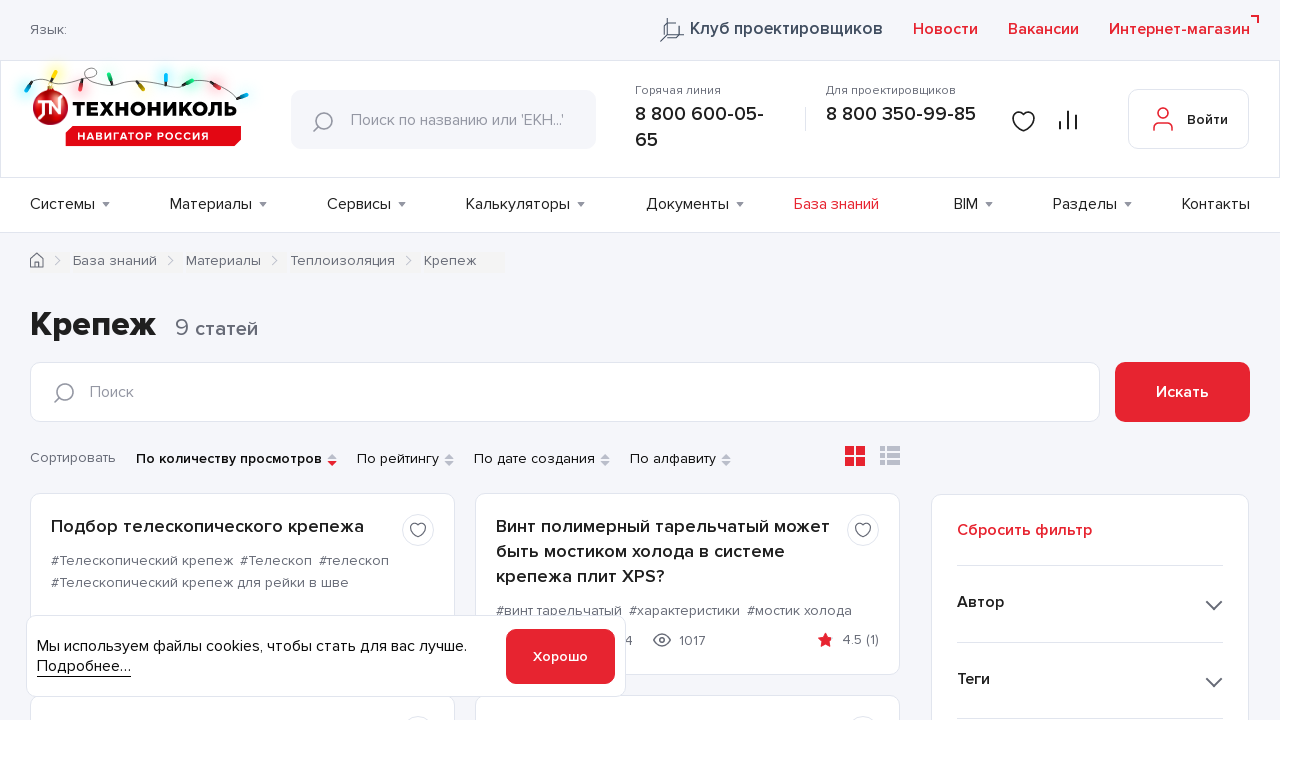

--- FILE ---
content_type: text/html; charset=UTF-8
request_url: https://nav.tn.ru/knowledge-base/materialy/teploizolyatsiya/krepezh/
body_size: 40456
content:
 <!DOCTYPE html>
<html lang="ru">
<head>
	<meta charset="UTF-8">
	<meta name="viewport" content="width=device-width, initial-scale=1.0">
	<meta name="yandex-verification" content="5e7c3c46bdbf55f9">
	<meta name="yandex-verification" content="153795f593826774">
	<title>Крепеж - База знаний ТЕХНОНИКОЛЬ</title>

	<link rel="apple-touch-icon" sizes="57x57" href="/local/templates/nav-tn/favicons/apple-icon-57x57.png">
	<link rel="apple-touch-icon" sizes="60x60" href="/local/templates/nav-tn/favicons/apple-icon-60x60.png">
	<link rel="apple-touch-icon" sizes="72x72" href="/local/templates/nav-tn/favicons/apple-icon-72x72.png">
	<link rel="apple-touch-icon" sizes="76x76" href="/local/templates/nav-tn/favicons/apple-icon-76x76.png">
	<link rel="apple-touch-icon" sizes="114x114" href="/local/templates/nav-tn/favicons/apple-icon-114x114.png">
	<link rel="apple-touch-icon" sizes="120x120" href="/local/templates/nav-tn/favicons/apple-icon-120x120.png">
	<link rel="apple-touch-icon" sizes="144x144" href="/local/templates/nav-tn/favicons/apple-icon-144x144.png">
	<link rel="apple-touch-icon" sizes="152x152" href="/local/templates/nav-tn/favicons/apple-icon-152x152.png">
	<link rel="apple-touch-icon" sizes="180x180" href="/local/templates/nav-tn/favicons/apple-icon-180x180.png">
	<link rel="icon" type="image/png" sizes="192x192"  href="/local/templates/nav-tn/favicons/android-icon-192x192.png">
	<link rel="icon" type="image/png" sizes="32x32" href="/local/templates/nav-tn/favicons/favicon-32x32.png">
	<link rel="icon" type="image/png" sizes="96x96" href="/local/templates/nav-tn/favicons/favicon-96x96.png">
	<link rel="icon" type="image/png" sizes="16x16" href="/local/templates/nav-tn/favicons/favicon-16x16.png">
		<link rel="manifest" href="/local/templates/nav-tn/favicons/manifest.json">
	<meta name="msapplication-TileColor" content="#ffffff">
	<meta name="msapplication-TileImage" content="/local/templates/nav-tn/favicons/ms-icon-144x144.png">
	<meta name="theme-color" content="#ffffff">
				
					<link rel="preload" href="/local/templates/nav-tn/builds/prod/2026/01-16/09-32-27-664/css/knowledgebase.css" as="style" onload="this.rel='stylesheet'" media="all">
		
				<script type="text/javascript" src="/local/templates/nav-tn/builds/prod/2026/01-16/09-32-27-664/js/common.js"></script>
		
			<!-- Google Tag Manager -->
		<script>(function(w,d,s,l,i){w[l]=w[l]||[];w[l].push({'gtm.start':
		new Date().getTime(),event:'gtm.js'});var f=d.getElementsByTagName(s)[0],
		j=d.createElement(s),dl=l!='dataLayer'?'&l='+l:'';j.async=true;j.src=
		'https://www.googletagmanager.com/gtm.js?id='+i+dl;f.parentNode.insertBefore(j,f);
		})(window,document,'script','dataLayer','GTM-N58N9GC');</script>
		<!-- End Google Tag Manager -->
	
	<meta http-equiv="Content-Type" content="text/html; charset=UTF-8" />
<meta name="keywords" content="крепеж технонавигатор технический портал технониколь база знаний" />
<meta name="description" content="Крепеж - База знаний ТЕХНОНИКОЛЬ" />
<link href="/bitrix/js/ui/design-tokens/dist/ui.design-tokens.css?172119991926358" type="text/css"  rel="stylesheet" />
<link href="/bitrix/js/ui/fonts/opensans/ui.font.opensans.css?16885430822555" type="text/css"  rel="stylesheet" />
<link href="/bitrix/js/main/popup/dist/main.popup.bundle.css?175325261831694" type="text/css"  rel="stylesheet" />
<link href="/local/vendor/techart/bitrix.tao/styles/forms/form.css?16983944451389" type="text/css"  rel="stylesheet" />
<link href="/local/components/bitrix/main.file.input/templates/drag_n_drop_clip/style.css?168916909712481" type="text/css"  rel="stylesheet" />
<link href="/local/bundles/History/styles/table.css?16885431628415" type="text/css"  data-template-style="true"  rel="stylesheet" />
<script>if(!window.BX)window.BX={};if(!window.BX.message)window.BX.message=function(mess){if(typeof mess==='object'){for(let i in mess) {BX.message[i]=mess[i];} return true;}};</script>
<script>(window.BX||top.BX).message({"JS_CORE_LOADING":"Загрузка...","JS_CORE_NO_DATA":"- Нет данных -","JS_CORE_WINDOW_CLOSE":"Закрыть","JS_CORE_WINDOW_EXPAND":"Развернуть","JS_CORE_WINDOW_NARROW":"Свернуть в окно","JS_CORE_WINDOW_SAVE":"Сохранить","JS_CORE_WINDOW_CANCEL":"Отменить","JS_CORE_WINDOW_CONTINUE":"Продолжить","JS_CORE_H":"ч","JS_CORE_M":"м","JS_CORE_S":"с","JSADM_AI_HIDE_EXTRA":"Скрыть лишние","JSADM_AI_ALL_NOTIF":"Показать все","JSADM_AUTH_REQ":"Требуется авторизация!","JS_CORE_WINDOW_AUTH":"Войти","JS_CORE_IMAGE_FULL":"Полный размер"});</script>

<script src="/bitrix/js/main/core/core.js?1756106313511455"></script>

<script>BX.Runtime.registerExtension({"name":"main.core","namespace":"BX","loaded":true});</script>
<script>BX.setJSList(["\/bitrix\/js\/main\/core\/core_ajax.js","\/bitrix\/js\/main\/core\/core_promise.js","\/bitrix\/js\/main\/polyfill\/promise\/js\/promise.js","\/bitrix\/js\/main\/loadext\/loadext.js","\/bitrix\/js\/main\/loadext\/extension.js","\/bitrix\/js\/main\/polyfill\/promise\/js\/promise.js","\/bitrix\/js\/main\/polyfill\/find\/js\/find.js","\/bitrix\/js\/main\/polyfill\/includes\/js\/includes.js","\/bitrix\/js\/main\/polyfill\/matches\/js\/matches.js","\/bitrix\/js\/ui\/polyfill\/closest\/js\/closest.js","\/bitrix\/js\/main\/polyfill\/fill\/main.polyfill.fill.js","\/bitrix\/js\/main\/polyfill\/find\/js\/find.js","\/bitrix\/js\/main\/polyfill\/matches\/js\/matches.js","\/bitrix\/js\/main\/polyfill\/core\/dist\/polyfill.bundle.js","\/bitrix\/js\/main\/core\/core.js","\/bitrix\/js\/main\/polyfill\/intersectionobserver\/js\/intersectionobserver.js","\/bitrix\/js\/main\/lazyload\/dist\/lazyload.bundle.js","\/bitrix\/js\/main\/polyfill\/core\/dist\/polyfill.bundle.js","\/bitrix\/js\/main\/parambag\/dist\/parambag.bundle.js"]);
</script>
<script>BX.Runtime.registerExtension({"name":"ui.dexie","namespace":"BX.DexieExport","loaded":true});</script>
<script>BX.Runtime.registerExtension({"name":"ls","namespace":"window","loaded":true});</script>
<script>BX.Runtime.registerExtension({"name":"fx","namespace":"window","loaded":true});</script>
<script>BX.Runtime.registerExtension({"name":"fc","namespace":"window","loaded":true});</script>
<script>BX.Runtime.registerExtension({"name":"pull.protobuf","namespace":"BX","loaded":true});</script>
<script>BX.Runtime.registerExtension({"name":"rest.client","namespace":"window","loaded":true});</script>
<script>(window.BX||top.BX).message({"pull_server_enabled":"N","pull_config_timestamp":0,"shared_worker_allowed":"Y","pull_guest_mode":"N","pull_guest_user_id":0,"pull_worker_mtime":1745405499});(window.BX||top.BX).message({"PULL_OLD_REVISION":"Для продолжения корректной работы с сайтом необходимо перезагрузить страницу."});</script>
<script>BX.Runtime.registerExtension({"name":"pull.client","namespace":"BX","loaded":true});</script>
<script>BX.Runtime.registerExtension({"name":"pull","namespace":"window","loaded":true});</script>
<script>(window.BX||top.BX).message({"phone_auth_resend":"Вы сможете отправить код повторно через #INTERVAL# сек.","phone_auth_resend_link":"Отправить код повторно"});</script>
<script>BX.Runtime.registerExtension({"name":"phone_auth","namespace":"window","loaded":true});</script>
<script>BX.Runtime.registerExtension({"name":"ui.design-tokens","namespace":"window","loaded":true});</script>
<script>BX.Runtime.registerExtension({"name":"ui.fonts.opensans","namespace":"window","loaded":true});</script>
<script>BX.Runtime.registerExtension({"name":"main.popup","namespace":"BX.Main","loaded":true});</script>
<script>BX.Runtime.registerExtension({"name":"popup","namespace":"window","loaded":true});</script>
<script>BX.Runtime.registerExtension({"name":"dd","namespace":"window","loaded":true});</script>
<script>(window.BX||top.BX).message({"LANGUAGE_ID":"ru","FORMAT_DATE":"DD.MM.YYYY","FORMAT_DATETIME":"DD.MM.YYYY HH:MI:SS","COOKIE_PREFIX":"BITRIX_SM","SERVER_TZ_OFFSET":"10800","UTF_MODE":"Y","SITE_ID":"s1","SITE_DIR":"\/","USER_ID":"","SERVER_TIME":1768683479,"USER_TZ_OFFSET":0,"USER_TZ_AUTO":"Y","bitrix_sessid":"9346528bcd7ab7f4f8898f668f886cfd"});</script>


<script src="/bitrix/js/ui/dexie/dist/dexie.bundle.js?1753252709218847"></script>
<script src="/bitrix/js/main/core/core_ls.js?17394300054201"></script>
<script src="/bitrix/js/main/core/core_fx.js?168854307716888"></script>
<script src="/bitrix/js/main/core/core_frame_cache.js?175325275116945"></script>
<script src="/bitrix/js/pull/protobuf/protobuf.js?1688543075274055"></script>
<script src="/bitrix/js/pull/protobuf/model.js?168854307570928"></script>
<script src="/bitrix/js/rest/client/rest.client.js?168854308317414"></script>
<script src="/bitrix/js/pull/client/pull.client.js?174953593983861"></script>
<script src="/bitrix/js/main/core/core_phone_auth.js?16885430772093"></script>
<script src="/bitrix/js/main/popup/dist/main.popup.bundle.js?1761809397119952"></script>
<script src="/bitrix/js/main/core/core_dd.js?16885430773613"></script>
<script src="/bitrix/js/main/file_upload_agent.js?168854307516785"></script>
<script src='https://smartcaptcha.yandexcloud.net/captcha.js' async defer></script>
<script>
					(function () {
						"use strict";

						var counter = function ()
						{
							var cookie = (function (name) {
								var parts = ("; " + document.cookie).split("; " + name + "=");
								if (parts.length == 2) {
									try {return JSON.parse(decodeURIComponent(parts.pop().split(";").shift()));}
									catch (e) {}
								}
							})("BITRIX_CONVERSION_CONTEXT_s1");

							if (cookie && cookie.EXPIRE >= BX.message("SERVER_TIME"))
								return;

							var request = new XMLHttpRequest();
							request.open("POST", "/bitrix/tools/conversion/ajax_counter.php", true);
							request.setRequestHeader("Content-type", "application/x-www-form-urlencoded");
							request.send(
								"SITE_ID="+encodeURIComponent("s1")+
								"&sessid="+encodeURIComponent(BX.bitrix_sessid())+
								"&HTTP_REFERER="+encodeURIComponent(document.referrer)
							);
						};

						if (window.frameRequestStart === true)
							BX.addCustomEvent("onFrameDataReceived", counter);
						else
							BX.ready(counter);
					})();
				</script>



<script src="/local/bundles/Yandex/scripts/smartcaptcha.js?17666629813981"></script>
<script src="/local/bundles/Compare/scripts/compare.js?17658827775482"></script>
<script src="/local/vendor/techart/bitrix.tao/scripts/forms/jquery.form.js?169839444536870"></script>
<script src="/local/vendor/techart/bitrix.tao/scripts/forms/form.js?16983944452262"></script>
<script src="/local/components/bitrix/main.file.input/templates/drag_n_drop_clip/script.js?169046715321535"></script>


<script type="application/ld+json">
{
    "@context": "https://schema.org",
    "@type": "WebSite",
    "url": "https://nav.tn.ru/"
}
</script>

<script type="application/ld+json">
{
    "@context": "https://schema.org",
    "@type": "BreadcrumbList",
    "itemListElement": [
        {
            "@type": "ListItem",
            "position": 1,
            "item": {
                "@id": "https://nav.tn.ru/",
                "name": "Главная"
            }
        },
        {
            "@type": "ListItem",
            "position": 2,
            "item": {
                "@id": "https://nav.tn.ru/knowledge-base/materialy/",
                "name": "Материалы"
            }
        },
        {
            "@type": "ListItem",
            "position": 3,
            "item": {
                "@id": "https://nav.tn.ru/knowledge-base/materialy/teploizolyatsiya/",
                "name": "Теплоизоляция"
            }
        },
        {
            "@type": "ListItem",
            "position": 4,
            "item": {
                "@id": "https://nav.tn.ru/knowledge-base/materialy/teploizolyatsiya/krepezh/",
                "name": "Крепеж"
            }
        }
    ]
}
</script>
	<meta name="google-site-verification" content="xU1egQHWXqtVubII8oaoNuG3uEl9j-4YKtSi4QlujJc" />
	</head>
<body data-lang="ru" data-site="s1">
	<!--'start_frame_cache_privacy_confirm'-->		<div class="b-privacy-popup">
	<p class="b-privacy-popup__text b-privacy-popup__text--base">
		Мы используем файлы cookies, чтобы стать для вас лучше. <span class="b-privacy-popup__more">Подробнее…</span>
	</p>
	<p class="b-privacy-popup__text b-privacy-popup__text--more">
		Данный сайт использует cookie-файлы для хранения
		информации на персональном компьютере пользователя. Некоторые из этих
		файлов необходимы для работы нашего сайта; другие помогают улучшить
		пользовательский интерфейс. Пользование сайтом означает согласие на
		хранение cookie-файлов. Просим внимательно ознакомиться с
		<a class="b-privacy-popup__link" href="/privacy/" target="_blank">Политикой обработки персональных данных</a>.
	</p>
	<div class="l-button l-button--small b-privacy-popup__button">Хорошо</div>
	</div>	<!--'end_frame_cache_privacy_confirm'-->
			<!-- Google Tag Manager (noscript) -->
		<noscript><iframe src="https://www.googletagmanager.com/ns.html?id=GTM-N58N9GC"
		height="0" width="0" style="display:none;visibility:hidden"></iframe></noscript>
		<!-- End Google Tag Manager (noscript) -->
						<header class="b-header  ">
				<div class="b-header__top">
				<!--'start_frame_cache_header-top'-->				<div class="l-wrapper">
					<div class="b-header-top__wrap">
						<div class="b-header-top__left">
							<script>
								var siteDir = '/';
							</script>
														<div class="b-lang">
	<div class="b-lang__title">Язык:</div>
	<div class="b-lang__select" data-prim-content-text="lang" id="google_translate_element"></div>
	<div class="b-lang-popup b-lang-popup--hidden">
		<div class="b-lang-popup__close"></div>
		<p class="b-lang-popup__text">Обращаем внимание, что перевод страницы выполнен с использованием средств автоматического перевода, в следствии чего может содержать неточноcти.</p>
		<div class="l-button l-button--small b-lang-popup__button">Согласен(на)</div>
	</div>
</div>													</div>
						<div class="b-header__top-link">
							<a href="/club_tn/" target="_blank" class="l-link club_tn">
								Клуб проектировщиков							</a>

							<a href="/news/" class="l-link">
								Новости							</a>

							<a href="/vacancies/" class="l-link">
								Вакансии							</a>
						</div>
						<a href="https://shop.tn.ru/?utm_source=navtnru&utm_medium=referral&utm_term=knopka_internet_magazin" target="_blank" class="b-header__store l-link l-link--external">
							Интернет-магазин						</a>
					</div>
				</div>
				<!--'end_frame_cache_header-top'-->			</div>
			<div class="b-header__bottom">
				<div class="l-wrapper">
					<div class="b-header__bottom-wrap">
						<a class="b-header__logo" href="/">
							<svg width="268" height="62" viewBox="0 0 268 62" fill="none" xmlns="http://www.w3.org/2000/svg">
<g filter="url(#filter0_f_19282_15716)">
<ellipse cx="19.9641" cy="37.0622" rx="4" ry="7" transform="rotate(30 19.9641 37.0622)" fill="#00EEFF"/>
</g>
	<g filter="url(#filter3_f_19282_15716)">
		<ellipse cx="49.9641" cy="21.0622" rx="4" ry="7" transform="rotate(30 49.9641 21.0622)" fill="#FFF500"/>
	</g>
	<g filter="url(#filter5_f_19282_15716)">
		<ellipse cx="75.6755" cy="35.7968" rx="4" ry="7" transform="rotate(15 75.6755 35.7968)" fill="#FE4260"/>
	</g>
	<g filter="url(#filter7_f_19282_15716)">
		<ellipse cx="105.675" cy="22.7968" rx="4" ry="7" transform="rotate(-15 105.675 22.7968)" fill="#04FBB0"/>
	</g>
	<g filter="url(#filter4_f_19282_15716)">
		<ellipse cx="139.964" cy="35.0622" rx="4" ry="7" transform="rotate(150 139.964 35.0622)" fill="#FFF500"/>
	</g>
	<g filter="url(#filter2_f_19282_15716)">
		<ellipse cx="163" cy="24" rx="4" ry="7" fill="#00EEFF"/>
	</g>
	<g filter="url(#filter8_f_19282_15716)">
		<ellipse cx="190.062" cy="27.9641" rx="4" ry="7" transform="rotate(60 190.062 27.9641)" fill="#04FBB0"/>
	</g>
	<g filter="url(#filter6_f_19282_15716)">
		<ellipse cx="215.062" cy="31.9641" rx="4" ry="7" transform="rotate(120 215.062 31.9641)" fill="#FE4260"/>
	</g>
<g filter="url(#filter1_f_19282_15716)">
	<ellipse cx="245.797" cy="42.6754" rx="4" ry="7" transform="rotate(75 245.797 42.6754)" fill="#00EEFF"/>
</g>
<path d="M26 28.5C29 26.5 37.5 24.2 45.5 29C53.5 33.8 70.6667 28.1667 78 25.5C82.8333 24.1667 92 25 92.5 19.5C92.7308 16.9609 89.2968 12.8247 83.5 15.5C77 18.5 80 25.5 88.5 29C94.1667 30.8333 103.4 33.3 109 32.5C116 31.5 119.5 28 133.5 28C144.7 28 158.5 31 164 32.5C169.167 34 179.7 36.1001 180.5 32.5C181.5 28 200 25.5 209.5 29C216.833 31.5 232.6 38.5 237 46.5" stroke="black" stroke-width="0.5"/>
	<path d="M24.5982 27.9232C24.842 27.5535 25.408 27.4531 26.0758 27.8548L26.1296 27.8997C26.7705 28.3179 26.9131 28.8802 26.677 29.2563L24.53 32.9486C24.2939 33.3247 24.0042 33.5778 22.9065 32.8952C21.8089 32.2125 21.8697 31.7811 22.1198 31.4038L24.5982 27.9232Z" fill="url(#paint7_linear_19282_15716)"/>
	<path class="lgt" d="M21.1226 32.0822C21.7154 31.1701 22.3392 31.0006 23.6658 31.8616C24.9923 32.7225 25.1054 33.3513 24.514 34.2775L21.5026 38.9417C21.2104 39.3834 20.755 39.6912 20.2361 39.7976C19.7173 39.9039 19.1774 39.8001 18.735 39.509C18.2865 39.2269 17.9682 38.7784 17.8501 38.2619C17.7319 37.7453 17.8236 37.2031 18.1049 36.7541L21.1226 32.0822Z" fill="url(#paint8_linear_19282_15716)"/>
	<path d="M46.5906 28.8288C46.4216 29.235 45.8739 29.3537 45.1784 29.021L45.1045 28.9902C44.3936 28.6944 44.178 28.1714 44.3694 27.7636L45.9984 23.8491C46.1675 23.4428 46.422 23.1696 47.6045 23.7376C48.7871 24.3055 48.778 24.6917 48.5774 25.0956L46.5906 28.8288Z" fill="url(#paint57_linear_19282_15716)"/>
	<path class="lgt" d="M49.5895 24.4337C49.1154 25.417 48.5178 25.6557 47.0936 24.9656C45.6695 24.2754 45.47 23.6617 45.9534 22.6822L48.3627 17.6735C48.5992 17.1988 49.0144 16.8375 49.5172 16.6689C50.02 16.5004 50.5691 16.5384 51.0439 16.7746C51.282 16.8862 51.4958 17.0437 51.673 17.238C51.8501 17.4324 51.9873 17.6597 52.0765 17.9071C52.1657 18.1545 52.2052 18.4171 52.1928 18.6798C52.1804 18.9425 52.1164 19.2001 52.0043 19.438L49.5895 24.4337Z" fill="url(#paint58_linear_19282_15716)"/>
	<path d="M76.3594 25.7877C76.4435 25.3561 76.9291 25.1025 77.6895 25.2516L77.7591 25.244C78.5107 25.4041 78.8286 25.8324 78.7754 26.2707L78.1227 30.4652C78.0286 30.8978 77.8731 31.2265 76.5884 30.9732C75.3037 30.7198 75.2209 30.3264 75.3039 29.885L76.3594 25.7877Z" fill="url(#paint42_linear_19282_15716)"/>
	<path class="lgt" d="M74.4531 30.852C74.6836 29.8212 75.2016 29.4031 76.7545 29.7179C78.3073 30.0328 78.6392 30.5903 78.413 31.6608L77.3248 37.1296C77.2696 37.3867 77.1642 37.6303 77.0147 37.8466C76.8652 38.0629 76.6746 38.2477 76.4536 38.3902C76.2327 38.5327 75.9858 38.6303 75.7271 38.6774C75.4684 38.7244 75.203 38.7199 74.946 38.6643C74.4257 38.563 73.9669 38.2592 73.6704 37.8198C73.3739 37.3803 73.264 36.8411 73.3648 36.3207L74.4531 30.852Z" fill="url(#paint43_linear_19282_15716)"/>
	<path d="M109.555 31.1063C109.701 31.5242 109.419 32.0384 108.692 32.2791L108.622 32.2801C107.896 32.5208 107.362 32.2986 107.216 31.8607L105.657 27.8832C105.521 27.4651 105.486 27.0856 106.719 26.6574C107.953 26.2293 108.238 26.5451 108.374 26.9632L109.555 31.1063Z" fill="url(#paint21_linear_19282_15716)"/>
	<path class="lgt" d="M108.645 25.699C109 26.6939 108.739 27.3278 107.236 27.8299C105.734 28.3321 105.179 28.0302 104.824 26.9953L103.037 21.7409C102.954 21.4913 102.921 21.2278 102.94 20.9655C102.96 20.7032 103.03 20.4473 103.149 20.2124C103.267 19.9775 103.43 19.7682 103.63 19.5966C103.829 19.4249 104.06 19.2942 104.31 19.212C104.558 19.1253 104.821 19.0885 105.083 19.1036C105.346 19.1187 105.603 19.1854 105.839 19.2999C106.076 19.4144 106.288 19.5744 106.463 19.7709C106.637 19.9673 106.772 20.1963 106.858 20.4447L108.645 25.699Z" fill="url(#paint22_linear_19282_15716)"/>
	<path d="M132.534 28.9183C132.258 28.5628 132.36 28.0411 132.95 27.5454L133.013 27.4964C133.621 27.0245 134.151 27.0059 134.437 27.3413L137.282 30.4876C137.558 30.8432 137.731 31.1644 136.714 31.991C135.697 32.8176 135.355 32.6531 135.077 32.3116L132.534 28.9183Z" fill="url(#paint36_linear_19282_15716)"/>
	<path class="lgt" d="M135.31 33.5101C134.636 32.6409 134.658 32.0165 135.892 30.9963C137.125 29.9762 137.723 30.0946 138.453 30.9209L141.981 35.2083C142.306 35.6274 142.451 36.1585 142.385 36.6847C142.318 37.211 142.045 37.6893 141.626 38.0144C141.425 38.1838 141.193 38.312 140.942 38.3916C140.692 38.4711 140.428 38.5005 140.166 38.478C139.904 38.4555 139.649 38.3815 139.416 38.2604C139.182 38.1393 138.975 37.9733 138.806 37.772L135.31 33.5101Z" fill="url(#paint37_linear_19282_15716)"/>
	<path d="M164.733 32.6767C164.72 33.1159 164.281 33.4993 163.512 33.4641L163.434 33.4782C162.665 33.443 162.258 33.0385 162.259 32.5913L162.237 28.3284C162.258 27.8777 162.356 27.5148 163.667 27.5747C164.978 27.6346 165.116 28.0062 165.104 28.4551L164.733 32.6767Z" fill="url(#paint0_linear_19282_15716)"/>
	<path class="lgt" d="M165.604 27.3295C165.554 28.4152 165.18 28.8784 163.604 28.8151C162.028 28.7518 161.685 28.2545 161.726 27.1195L161.952 21.5729C161.979 21.0578 162.204 20.573 162.58 20.2198C162.956 19.8667 163.454 19.6724 163.97 19.6777C164.487 19.7129 164.971 19.9479 165.318 20.333C165.666 20.7181 165.85 21.2232 165.833 21.7417L165.604 27.3295Z" fill="url(#paint1_linear_19282_15716)"/>
	<path d="M181.532 33.5762C181.142 33.786 180.59 33.5875 180.238 32.9076L180.226 32.8386C179.875 32.1588 180.011 31.5972 180.42 31.384L184.105 29.2218C184.496 29.0219 184.865 28.9273 185.481 30.0789C186.098 31.2304 185.83 31.5611 185.439 31.761L181.532 33.5762Z" fill="url(#paint28_linear_19282_15716)"/>
	<path class="lgt" d="M186.73 31.8312C185.803 32.3373 185.136 32.179 184.405 30.7734C183.674 29.3678 183.885 28.7729 184.851 28.2599L189.761 25.6719C189.995 25.551 190.25 25.4775 190.512 25.4554C190.774 25.4333 191.038 25.4631 191.288 25.5431C191.539 25.6231 191.771 25.7517 191.972 25.9216C192.173 26.0915 192.338 26.2993 192.458 26.5331C192.583 26.7648 192.66 27.0186 192.686 27.2803C192.712 27.5419 192.687 27.8061 192.611 28.0578C192.535 28.3095 192.41 28.5438 192.243 28.7472C192.077 28.9505 191.872 29.1191 191.64 29.2431L186.73 31.8312Z" fill="url(#paint29_linear_19282_15716)"/>
	<path d="M209.159 29.8338C208.802 29.5771 208.774 29.0299 209.227 28.4014L209.25 28.3351C209.709 27.7192 210.231 27.6095 210.607 27.841L214.145 30.1873C214.499 30.4536 214.732 30.7323 213.965 31.7935C213.198 32.8546 212.806 32.7654 212.439 32.5054L209.159 29.8338Z" fill="url(#paint49_linear_19282_15716)"/>
	<path class="lgt" d="M212.962 33.6826C212.122 33.0423 211.959 32.3969 212.894 31.1178C213.829 29.8388 214.474 29.7703 215.352 30.4233L219.865 33.6979C220.076 33.8555 220.253 34.0531 220.387 34.2793C220.521 34.5055 220.609 34.756 220.646 35.0163C220.683 35.2766 220.669 35.5416 220.603 35.7963C220.538 36.051 220.423 36.2902 220.265 36.5004C219.956 36.9307 219.488 37.2206 218.965 37.3062C218.442 37.3919 217.906 37.2663 217.475 36.9572L212.962 33.6826Z" fill="url(#paint50_linear_19282_15716)"/>
	<path d="M237.338 47.4898C236.926 47.652 236.405 47.4085 236.09 46.6958L236.072 46.6282C235.788 45.9174 235.995 45.3754 236.404 45.2036L240.285 43.4185C240.694 43.2466 241.077 43.2062 241.582 44.396C242.087 45.5858 241.789 45.9037 241.367 46.0685L237.338 47.4898Z" fill="url(#paint14_linear_19282_15716)"/>
	<path class="lgt" d="M242.573 46.0873C241.564 46.4924 240.956 46.2721 240.366 44.8048C239.776 43.3375 240.046 42.7581 241.062 42.3407L246.208 40.2578C246.702 40.0645 247.251 40.0748 247.737 40.2862C248.222 40.4977 248.604 40.8932 248.799 41.3858C249.003 41.8746 249.006 42.4246 248.805 42.915C248.605 43.4055 248.218 43.7963 247.729 44.0017L242.573 46.0873Z" fill="url(#paint15_linear_19282_15716)"/>
<defs>
<filter id="filter0_f_19282_15716" x="0.43955" y="16.0769" width="39.0491" height="41.9706" filterUnits="userSpaceOnUse" color-interpolation-filters="sRGB">
<feFlood flood-opacity="0" result="BackgroundImageFix"/>
<feBlend mode="normal" in="SourceGraphic" in2="BackgroundImageFix" result="shape"/>
<feGaussianBlur stdDeviation="7.3" result="effect1_foregroundBlur_19282_15716"/>
</filter>
<filter id="filter1_f_19282_15716" x="224.356" y="23.807" width="42.8826" height="37.7369" filterUnits="userSpaceOnUse" color-interpolation-filters="sRGB">
<feFlood flood-opacity="0" result="BackgroundImageFix"/>
<feBlend mode="normal" in="SourceGraphic" in2="BackgroundImageFix" result="shape"/>
<feGaussianBlur stdDeviation="7.3" result="effect1_foregroundBlur_19282_15716"/>
</filter>
<filter id="filter2_f_19282_15716" x="144.4" y="2.4" width="37.2" height="43.2" filterUnits="userSpaceOnUse" color-interpolation-filters="sRGB">
<feFlood flood-opacity="0" result="BackgroundImageFix"/>
<feBlend mode="normal" in="SourceGraphic" in2="BackgroundImageFix" result="shape"/>
<feGaussianBlur stdDeviation="7.3" result="effect1_foregroundBlur_19282_15716"/>
</filter>
<filter id="filter3_f_19282_15716" x="30.4396" y="0.0768795" width="39.0491" height="41.9706" filterUnits="userSpaceOnUse" color-interpolation-filters="sRGB">
<feFlood flood-opacity="0" result="BackgroundImageFix"/>
<feBlend mode="normal" in="SourceGraphic" in2="BackgroundImageFix" result="shape"/>
<feGaussianBlur stdDeviation="7.3" result="effect1_foregroundBlur_19282_15716"/>
</filter>
<filter id="filter4_f_19282_15716" x="120.44" y="14.0769" width="39.0491" height="41.9706" filterUnits="userSpaceOnUse" color-interpolation-filters="sRGB">
<feFlood flood-opacity="0" result="BackgroundImageFix"/>
<feBlend mode="normal" in="SourceGraphic" in2="BackgroundImageFix" result="shape"/>
<feGaussianBlur stdDeviation="7.3" result="effect1_foregroundBlur_19282_15716"/>
</filter>
<filter id="filter5_f_19282_15716" x="56.8072" y="14.3556" width="37.7366" height="42.8824" filterUnits="userSpaceOnUse" color-interpolation-filters="sRGB">
<feFlood flood-opacity="0" result="BackgroundImageFix"/>
<feBlend mode="normal" in="SourceGraphic" in2="BackgroundImageFix" result="shape"/>
<feGaussianBlur stdDeviation="7.3" result="effect1_foregroundBlur_19282_15716"/>
</filter>
<filter id="filter6_f_19282_15716" x="194.077" y="12.4397" width="41.9705" height="39.0489" filterUnits="userSpaceOnUse" color-interpolation-filters="sRGB">
<feFlood flood-opacity="0" result="BackgroundImageFix"/>
<feBlend mode="normal" in="SourceGraphic" in2="BackgroundImageFix" result="shape"/>
<feGaussianBlur stdDeviation="7.3" result="effect1_foregroundBlur_19282_15716"/>
</filter>
<filter id="filter7_f_19282_15716" x="86.8072" y="1.35557" width="37.7366" height="42.8824" filterUnits="userSpaceOnUse" color-interpolation-filters="sRGB">
<feFlood flood-opacity="0" result="BackgroundImageFix"/>
<feBlend mode="normal" in="SourceGraphic" in2="BackgroundImageFix" result="shape"/>
<feGaussianBlur stdDeviation="7.3" result="effect1_foregroundBlur_19282_15716"/>
</filter>
<filter id="filter8_f_19282_15716" x="169.077" y="8.43967" width="41.9705" height="39.0489" filterUnits="userSpaceOnUse" color-interpolation-filters="sRGB">
<feFlood flood-opacity="0" result="BackgroundImageFix"/>
<feBlend mode="normal" in="SourceGraphic" in2="BackgroundImageFix" result="shape"/>
<feGaussianBlur stdDeviation="7.3" result="effect1_foregroundBlur_19282_15716"/>
</filter>
<linearGradient id="paint0_linear_19282_15716" x1="191.002" y1="39.6683" x2="193.882" y2="39.7941" gradientUnits="userSpaceOnUse">
<stop stop-color="#2C2C2C"/>
<stop offset="0.17"/>
<stop offset="0.18" stop-color="#020202"/>
<stop offset="0.33" stop-color="#212121"/>
<stop offset="0.46" stop-color="#343434"/>
<stop offset="0.55" stop-color="#3B3B3B"/>
<stop offset="0.62" stop-color="#363636"/>
<stop offset="0.71" stop-color="#292929"/>
<stop offset="0.79" stop-color="#121212"/>
<stop offset="0.85"/>
<stop offset="1" stop-color="#272727"/>
</linearGradient>
<linearGradient id="paint1_linear_19282_15716" x1="192.847" y1="28.9715" x2="192.45" y2="38.0626" gradientUnits="userSpaceOnUse">
<stop stop-color="#00C0FF"/>
<stop offset="0.36" stop-color="#00A9E1"/>
<stop offset="0.54" stop-color="#0090C0"/>
<stop offset="0.71" stop-color="#007DA6"/>
<stop offset="0.87" stop-color="#007197"/>
<stop offset="1" stop-color="#006D91"/>
</linearGradient>
<radialGradient id="paint2_radial_19282_15716" cx="0" cy="0" r="1" gradientUnits="userSpaceOnUse" gradientTransform="translate(192.65 33.4669) rotate(2.50237) scale(3.51537)">
<stop offset="0.7"/>
<stop offset="1" stop-color="#00C0FF"/>
</radialGradient>
<linearGradient id="paint3_linear_19282_15716" x1="192.978" y1="32.1743" x2="194.125" y2="31.4805" gradientUnits="userSpaceOnUse">
<stop offset="0.36" stop-color="white"/>
<stop offset="0.4" stop-color="#F5F5F5"/>
<stop offset="0.58" stop-color="#D0D0D0"/>
<stop offset="0.74" stop-color="#B6B6B6"/>
<stop offset="0.89" stop-color="#A7A7A7"/>
<stop offset="1" stop-color="#A1A1A1"/>
</linearGradient>
<linearGradient id="paint4_linear_19282_15716" x1="192.465" y1="36.103" x2="194.679" y2="35.3553" gradientUnits="userSpaceOnUse">
<stop offset="0.36" stop-color="white"/>
<stop offset="0.4" stop-color="#F5F5F5"/>
<stop offset="0.58" stop-color="#D0D0D0"/>
<stop offset="0.74" stop-color="#B6B6B6"/>
<stop offset="0.89" stop-color="#A7A7A7"/>
<stop offset="1" stop-color="#A1A1A1"/>
</linearGradient>
<linearGradient id="paint5_linear_19282_15716" x1="189.387" y1="29.4638" x2="192.659" y2="35.0961" gradientUnits="userSpaceOnUse">
<stop stop-color="#CCCCCC"/>
<stop offset="0.05" stop-color="#BBBBBB"/>
<stop offset="0.24" stop-color="#838383"/>
<stop offset="0.42" stop-color="#545454"/>
<stop offset="0.59" stop-color="#303030"/>
<stop offset="0.75" stop-color="#151515"/>
<stop offset="0.89" stop-color="#060606"/>
<stop offset="1"/>
</linearGradient>
<radialGradient id="paint6_radial_19282_15716" cx="0" cy="0" r="1" gradientUnits="userSpaceOnUse" gradientTransform="translate(165.285 59.2401) rotate(2.6786) scale(3.94662 5.30605)">
<stop offset="0.3" stop-color="#636363"/>
<stop offset="1"/>
</radialGradient>
<linearGradient id="paint7_linear_19282_15716" x1="25.7784" y1="31.1084" x2="23.3663" y2="29.5532" gradientUnits="userSpaceOnUse">
<stop stop-color="#2C2C2C"/>
<stop offset="0.17"/>
<stop offset="0.18" stop-color="#020202"/>
<stop offset="0.33" stop-color="#212121"/>
<stop offset="0.46" stop-color="#343434"/>
<stop offset="0.55" stop-color="#3B3B3B"/>
<stop offset="0.62" stop-color="#363636"/>
<stop offset="0.71" stop-color="#292929"/>
<stop offset="0.79" stop-color="#121212"/>
<stop offset="0.85"/>
<stop offset="1" stop-color="#272727"/>
</linearGradient>
<linearGradient id="paint8_linear_19282_15716" x1="18.8597" y1="39.4026" x2="23.7747" y2="31.7798" gradientUnits="userSpaceOnUse">
<stop stop-color="#00C0FF"/>
<stop offset="0.36" stop-color="#00A9E1"/>
<stop offset="0.54" stop-color="#0090C0"/>
<stop offset="0.71" stop-color="#007DA6"/>
<stop offset="0.87" stop-color="#007197"/>
<stop offset="1" stop-color="#006D91"/>
</linearGradient>
<radialGradient id="paint9_radial_19282_15716" cx="0" cy="0" r="1" gradientUnits="userSpaceOnUse" gradientTransform="translate(21.2874 35.6374) rotate(-147.187) scale(3.52)">
<stop offset="0.7"/>
<stop offset="1" stop-color="#00C0FF"/>
</radialGradient>
<linearGradient id="paint10_linear_19282_15716" x1="20.314" y1="36.5566" x2="18.9801" y2="36.577" gradientUnits="userSpaceOnUse">
<stop offset="0.36" stop-color="white"/>
<stop offset="0.4" stop-color="#F5F5F5"/>
<stop offset="0.58" stop-color="#D0D0D0"/>
<stop offset="0.74" stop-color="#B6B6B6"/>
<stop offset="0.89" stop-color="#A7A7A7"/>
<stop offset="1" stop-color="#A1A1A1"/>
</linearGradient>
<linearGradient id="paint11_linear_19282_15716" x1="22.7348" y1="33.4293" x2="20.442" y2="32.9624" gradientUnits="userSpaceOnUse">
<stop offset="0.36" stop-color="white"/>
<stop offset="0.4" stop-color="#F5F5F5"/>
<stop offset="0.58" stop-color="#D0D0D0"/>
<stop offset="0.74" stop-color="#B6B6B6"/>
<stop offset="0.89" stop-color="#A7A7A7"/>
<stop offset="1" stop-color="#A1A1A1"/>
</linearGradient>
<linearGradient id="paint12_linear_19282_15716" x1="22.0308" y1="40.6855" x2="22.0479" y2="34.2" gradientUnits="userSpaceOnUse">
<stop stop-color="#CCCCCC"/>
<stop offset="0.05" stop-color="#BBBBBB"/>
<stop offset="0.24" stop-color="#838383"/>
<stop offset="0.42" stop-color="#545454"/>
<stop offset="0.59" stop-color="#303030"/>
<stop offset="0.75" stop-color="#151515"/>
<stop offset="0.89" stop-color="#060606"/>
<stop offset="1"/>
</linearGradient>
<radialGradient id="paint13_radial_19282_15716" cx="0" cy="0" r="1" gradientUnits="userSpaceOnUse" gradientTransform="translate(0.812879 35.0904) rotate(-147.311) scale(3.95543 5.33532)">
<stop offset="0.3" stop-color="#636363"/>
<stop offset="1"/>
</radialGradient>
<linearGradient id="paint14_linear_19282_15716" x1="238.205" y1="44.2055" x2="239.283" y2="46.8652" gradientUnits="userSpaceOnUse">
<stop stop-color="#2C2C2C"/>
<stop offset="0.17"/>
<stop offset="0.18" stop-color="#020202"/>
<stop offset="0.33" stop-color="#212121"/>
<stop offset="0.46" stop-color="#343434"/>
<stop offset="0.55" stop-color="#3B3B3B"/>
<stop offset="0.62" stop-color="#363636"/>
<stop offset="0.71" stop-color="#292929"/>
<stop offset="0.79" stop-color="#121212"/>
<stop offset="0.85"/>
<stop offset="1" stop-color="#272727"/>
</linearGradient>
<linearGradient id="paint15_linear_19282_15716" x1="248.635" y1="41.4011" x2="240.23" y2="44.8091" gradientUnits="userSpaceOnUse">
<stop stop-color="#00C0FF"/>
<stop offset="0.36" stop-color="#00A9E1"/>
<stop offset="0.54" stop-color="#0090C0"/>
<stop offset="0.71" stop-color="#007DA6"/>
<stop offset="0.87" stop-color="#007197"/>
<stop offset="1" stop-color="#006D91"/>
</linearGradient>
<radialGradient id="paint16_radial_19282_15716" cx="0" cy="0" r="1" gradientUnits="userSpaceOnUse" gradientTransform="translate(244.484 43.0844) rotate(67.93) scale(3.52)">
<stop offset="0.7"/>
<stop offset="1" stop-color="#00C0FF"/>
</radialGradient>
<linearGradient id="paint17_linear_19282_15716" x1="245.809" y1="42.8924" x2="246.912" y2="43.643" gradientUnits="userSpaceOnUse">
<stop offset="0.36" stop-color="white"/>
<stop offset="0.4" stop-color="#F5F5F5"/>
<stop offset="0.58" stop-color="#D0D0D0"/>
<stop offset="0.74" stop-color="#B6B6B6"/>
<stop offset="0.89" stop-color="#A7A7A7"/>
<stop offset="1" stop-color="#A1A1A1"/>
</linearGradient>
<linearGradient id="paint18_linear_19282_15716" x1="242.03" y1="44.0579" x2="243.637" y2="45.7588" gradientUnits="userSpaceOnUse">
<stop offset="0.36" stop-color="white"/>
<stop offset="0.4" stop-color="#F5F5F5"/>
<stop offset="0.58" stop-color="#D0D0D0"/>
<stop offset="0.74" stop-color="#B6B6B6"/>
<stop offset="0.89" stop-color="#A7A7A7"/>
<stop offset="1" stop-color="#A1A1A1"/>
</linearGradient>
<linearGradient id="paint19_linear_19282_15716" x1="246.78" y1="38.5279" x2="243.035" y2="43.823" gradientUnits="userSpaceOnUse">
<stop stop-color="#CCCCCC"/>
<stop offset="0.05" stop-color="#BBBBBB"/>
<stop offset="0.24" stop-color="#838383"/>
<stop offset="0.42" stop-color="#545454"/>
<stop offset="0.59" stop-color="#303030"/>
<stop offset="0.75" stop-color="#151515"/>
<stop offset="0.89" stop-color="#060606"/>
<stop offset="1"/>
</linearGradient>
<radialGradient id="paint20_radial_19282_15716" cx="0" cy="0" r="1" gradientUnits="userSpaceOnUse" gradientTransform="translate(260.917 55.3099) rotate(67.8065) scale(3.95543 5.33532)">
<stop offset="0.3" stop-color="#636363"/>
<stop offset="1"/>
</radialGradient>
<linearGradient id="paint21_linear_19282_15716" x1="106.582" y1="30.0667" x2="109.291" y2="29.1482" gradientUnits="userSpaceOnUse">
<stop stop-color="#2C2C2C"/>
<stop offset="0.17"/>
<stop offset="0.18" stop-color="#020202"/>
<stop offset="0.33" stop-color="#212121"/>
<stop offset="0.46" stop-color="#343434"/>
<stop offset="0.55" stop-color="#3B3B3B"/>
<stop offset="0.62" stop-color="#363636"/>
<stop offset="0.71" stop-color="#292929"/>
<stop offset="0.79" stop-color="#121212"/>
<stop offset="0.85"/>
<stop offset="1" stop-color="#272727"/>
</linearGradient>
<linearGradient id="paint22_linear_19282_15716" x1="104.566" y1="19.42" x2="107.479" y2="28.0096" gradientUnits="userSpaceOnUse">
<stop stop-color="#00FF84"/>
<stop offset="0.36" stop-color="#16CC78"/>
<stop offset="1" stop-color="#00803F"/>
</linearGradient>
<radialGradient id="paint23_radial_19282_15716" cx="0" cy="0" r="1" gradientUnits="userSpaceOnUse" gradientTransform="translate(106.005 23.6627) rotate(-18.7308) scale(3.52 3.52)">
<stop offset="0.7"/>
<stop offset="1" stop-color="#009F60"/>
</radialGradient>
<linearGradient id="paint24_linear_19282_15716" x1="105.702" y1="22.3931" x2="106.528" y2="21.3421" gradientUnits="userSpaceOnUse">
<stop offset="0.36" stop-color="white"/>
<stop offset="0.4" stop-color="#F5F5F5"/>
<stop offset="0.58" stop-color="#D0D0D0"/>
<stop offset="0.74" stop-color="#B6B6B6"/>
<stop offset="0.89" stop-color="#A7A7A7"/>
<stop offset="1" stop-color="#A1A1A1"/>
</linearGradient>
<linearGradient id="paint25_linear_19282_15716" x1="106.654" y1="26.2303" x2="108.436" y2="24.7285" gradientUnits="userSpaceOnUse">
<stop offset="0.36" stop-color="white"/>
<stop offset="0.4" stop-color="#F5F5F5"/>
<stop offset="0.58" stop-color="#D0D0D0"/>
<stop offset="0.74" stop-color="#B6B6B6"/>
<stop offset="0.89" stop-color="#A7A7A7"/>
<stop offset="1" stop-color="#A1A1A1"/>
</linearGradient>
<linearGradient id="paint26_linear_19282_15716" x1="102.243" y1="23.9985" x2="106.866" y2="23.8987" gradientUnits="userSpaceOnUse">
<stop stop-color="#CCCCCC"/>
<stop offset="0.05" stop-color="#BBBBBB"/>
<stop offset="0.24" stop-color="#838383"/>
<stop offset="0.42" stop-color="#545454"/>
<stop offset="0.59" stop-color="#303030"/>
<stop offset="0.75" stop-color="#151515"/>
<stop offset="0.89" stop-color="#060606"/>
<stop offset="1"/>
</linearGradient>
<radialGradient id="paint27_radial_19282_15716" cx="0" cy="0" r="1" gradientUnits="userSpaceOnUse" gradientTransform="translate(82.4916 15.0004) rotate(-18.9242) scale(3.92781 5.32553)">
<stop offset="0.3" stop-color="#636363"/>
<stop offset="1"/>
</radialGradient>
<linearGradient id="paint28_linear_19282_15716" x1="182.093" y1="30.4771" x2="183.424" y2="33.0084" gradientUnits="userSpaceOnUse">
<stop stop-color="#2C2C2C"/>
<stop offset="0.17"/>
<stop offset="0.18" stop-color="#020202"/>
<stop offset="0.33" stop-color="#212121"/>
<stop offset="0.46" stop-color="#343434"/>
<stop offset="0.55" stop-color="#3B3B3B"/>
<stop offset="0.62" stop-color="#363636"/>
<stop offset="0.71" stop-color="#292929"/>
<stop offset="0.79" stop-color="#121212"/>
<stop offset="0.85"/>
<stop offset="1" stop-color="#272727"/>
</linearGradient>
<linearGradient id="paint29_linear_19282_15716" x1="192.293" y1="26.8191" x2="184.265" y2="31.0409" gradientUnits="userSpaceOnUse">
<stop stop-color="#00FF84"/>
<stop offset="0.36" stop-color="#16CC78"/>
<stop offset="1" stop-color="#00803F"/>
</linearGradient>
<radialGradient id="paint30_radial_19282_15716" cx="0" cy="0" r="1" gradientUnits="userSpaceOnUse" gradientTransform="translate(188.328 28.9044) rotate(62.2593) scale(3.52 3.52)">
<stop offset="0.7"/>
<stop offset="1" stop-color="#009F60"/>
</radialGradient>
<linearGradient id="paint31_linear_19282_15716" x1="189.534" y1="28.4058" x2="190.701" y2="29.0573" gradientUnits="userSpaceOnUse">
<stop offset="0.36" stop-color="white"/>
<stop offset="0.4" stop-color="#F5F5F5"/>
<stop offset="0.58" stop-color="#D0D0D0"/>
<stop offset="0.74" stop-color="#B6B6B6"/>
<stop offset="0.89" stop-color="#A7A7A7"/>
<stop offset="1" stop-color="#A1A1A1"/>
</linearGradient>
<linearGradient id="paint32_linear_19282_15716" x1="185.893" y1="29.9476" x2="187.656" y2="31.4725" gradientUnits="userSpaceOnUse">
<stop offset="0.36" stop-color="white"/>
<stop offset="0.4" stop-color="#F5F5F5"/>
<stop offset="0.58" stop-color="#D0D0D0"/>
<stop offset="0.74" stop-color="#B6B6B6"/>
<stop offset="0.89" stop-color="#A7A7A7"/>
<stop offset="1" stop-color="#A1A1A1"/>
</linearGradient>
<linearGradient id="paint33_linear_19282_15716" x1="187.407" y1="25.2419" x2="188.23" y2="29.7921" gradientUnits="userSpaceOnUse">
<stop stop-color="#CCCCCC"/>
<stop offset="0.05" stop-color="#BBBBBB"/>
<stop offset="0.24" stop-color="#838383"/>
<stop offset="0.42" stop-color="#545454"/>
<stop offset="0.59" stop-color="#303030"/>
<stop offset="0.75" stop-color="#151515"/>
<stop offset="0.89" stop-color="#060606"/>
<stop offset="1"/>
</linearGradient>
<radialGradient id="paint34_radial_19282_15716" cx="0" cy="0" r="1" gradientUnits="userSpaceOnUse" gradientTransform="translate(193.201 4.32452) rotate(62.0659) scale(3.92781 5.32553)">
<stop offset="0.3" stop-color="#636363"/>
<stop offset="1"/>
</radialGradient>
<linearGradient id="paint35_linear_19282_15716" x1="139.703" y1="40.6537" x2="139.304" y2="41.9301" gradientUnits="userSpaceOnUse">
<stop offset="0.36" stop-color="white"/>
<stop offset="0.4" stop-color="#F5F5F5"/>
<stop offset="0.58" stop-color="#D0D0D0"/>
<stop offset="0.74" stop-color="#B6B6B6"/>
<stop offset="0.89" stop-color="#A7A7A7"/>
<stop offset="1" stop-color="#A1A1A1"/>
</linearGradient>
<linearGradient id="paint36_linear_19282_15716" x1="136.268" y1="33.7999" x2="134.061" y2="35.6206" gradientUnits="userSpaceOnUse">
<stop stop-color="#2C2C2C"/>
<stop offset="0.17"/>
<stop offset="0.18" stop-color="#020202"/>
<stop offset="0.33" stop-color="#212121"/>
<stop offset="0.46" stop-color="#343434"/>
<stop offset="0.55" stop-color="#3B3B3B"/>
<stop offset="0.62" stop-color="#363636"/>
<stop offset="0.71" stop-color="#292929"/>
<stop offset="0.79" stop-color="#121212"/>
<stop offset="0.85"/>
<stop offset="1" stop-color="#272727"/>
</linearGradient>
<linearGradient id="paint37_linear_19282_15716" x1="141.951" y1="42.9236" x2="136.178" y2="35.9234" gradientUnits="userSpaceOnUse">
<stop stop-color="#FFD800"/>
<stop offset="0.36" stop-color="#E6C100"/>
<stop offset="0.51" stop-color="#D7B500"/>
<stop offset="0.78" stop-color="#B19500"/>
<stop offset="1" stop-color="#8F7900"/>
</linearGradient>
<radialGradient id="paint38_radial_19282_15716" cx="0" cy="0" r="1" gradientUnits="userSpaceOnUse" gradientTransform="translate(139.1 39.466) rotate(140.483) scale(3.52158 3.52159)">
<stop offset="0.7"/>
<stop offset="1" stop-color="#E6BC00"/>
</radialGradient>
<radialGradient id="paint39_radial_19282_15716" cx="0" cy="0" r="1" gradientUnits="userSpaceOnUse" gradientTransform="translate(158.183 18.1559) rotate(140.533) scale(3.92597 5.33618)">
<stop offset="0.3" stop-color="#636363"/>
<stop offset="1"/>
</radialGradient>
<linearGradient id="paint40_linear_19282_15716" x1="139.16" y1="39.8697" x2="136.041" y2="44.2323" gradientUnits="userSpaceOnUse">
<stop stop-color="#CCCCCC"/>
<stop offset="0.05" stop-color="#BBBBBB"/>
<stop offset="0.24" stop-color="#838383"/>
<stop offset="0.42" stop-color="#545454"/>
<stop offset="0.59" stop-color="#303030"/>
<stop offset="0.75" stop-color="#151515"/>
<stop offset="0.89" stop-color="#060606"/>
<stop offset="1"/>
</linearGradient>
<linearGradient id="paint41_linear_19282_15716" x1="137.45" y1="37.4029" x2="136.316" y2="39.4403" gradientUnits="userSpaceOnUse">
<stop offset="0.36" stop-color="white"/>
<stop offset="0.4" stop-color="#F5F5F5"/>
<stop offset="0.58" stop-color="#D0D0D0"/>
<stop offset="0.74" stop-color="#B6B6B6"/>
<stop offset="0.89" stop-color="#A7A7A7"/>
<stop offset="1" stop-color="#A1A1A1"/>
</linearGradient>
<linearGradient id="paint42_linear_19282_15716" x1="78.2416" y1="28.4815" x2="75.4299" y2="27.9061" gradientUnits="userSpaceOnUse">
<stop stop-color="#2C2C2C"/>
<stop offset="0.17"/>
<stop offset="0.18" stop-color="#020202"/>
<stop offset="0.33" stop-color="#212121"/>
<stop offset="0.46" stop-color="#343434"/>
<stop offset="0.55" stop-color="#3B3B3B"/>
<stop offset="0.62" stop-color="#363636"/>
<stop offset="0.71" stop-color="#292929"/>
<stop offset="0.79" stop-color="#121212"/>
<stop offset="0.85"/>
<stop offset="1" stop-color="#272727"/>
</linearGradient>
<linearGradient id="paint43_linear_19282_15716" x1="74.6405" y1="38.6458" x2="76.4592" y2="29.76" gradientUnits="userSpaceOnUse">
<stop stop-color="#FF4550"/>
<stop offset="0.36" stop-color="#E63E48"/>
<stop offset="0.97" stop-color="#85232A"/>
<stop offset="1" stop-color="#802228"/>
</linearGradient>
<radialGradient id="paint44_radial_19282_15716" cx="0" cy="0" r="1" gradientUnits="userSpaceOnUse" gradientTransform="translate(75.5388 34.2568) rotate(-168.433) scale(3.52)">
<stop offset="0.7"/>
<stop offset="1" stop-color="#FF001D"/>
</radialGradient>
<linearGradient id="paint45_linear_19282_15716" x1="75.0526" y1="35.4844" x2="73.8187" y2="35.977" gradientUnits="userSpaceOnUse">
<stop offset="0.36" stop-color="white"/>
<stop offset="0.4" stop-color="#F5F5F5"/>
<stop offset="0.58" stop-color="#D0D0D0"/>
<stop offset="0.74" stop-color="#B6B6B6"/>
<stop offset="0.89" stop-color="#A7A7A7"/>
<stop offset="1" stop-color="#A1A1A1"/>
</linearGradient>
<linearGradient id="paint46_linear_19282_15716" x1="76.1756" y1="31.6925" x2="73.8695" y2="32.0881" gradientUnits="userSpaceOnUse">
<stop offset="0.36" stop-color="white"/>
<stop offset="0.4" stop-color="#F5F5F5"/>
<stop offset="0.58" stop-color="#D0D0D0"/>
<stop offset="0.74" stop-color="#B6B6B6"/>
<stop offset="0.89" stop-color="#A7A7A7"/>
<stop offset="1" stop-color="#A1A1A1"/>
</linearGradient>
<linearGradient id="paint47_linear_19282_15716" x1="78.3891" y1="36.1877" x2="75.2361" y2="33.4397" gradientUnits="userSpaceOnUse">
<stop stop-color="#CCCCCC"/>
<stop offset="0.05" stop-color="#BBBBBB"/>
<stop offset="0.24" stop-color="#838383"/>
<stop offset="0.42" stop-color="#545454"/>
<stop offset="0.59" stop-color="#303030"/>
<stop offset="0.75" stop-color="#151515"/>
<stop offset="0.89" stop-color="#060606"/>
<stop offset="1"/>
</linearGradient>
<radialGradient id="paint48_radial_19282_15716" cx="0" cy="0" r="1" gradientUnits="userSpaceOnUse" gradientTransform="translate(41.5772 9.2927) rotate(-168.261) scale(3.96405 5.32555)">
<stop offset="0.3" stop-color="#636363"/>
<stop offset="1"/>
</radialGradient>
<linearGradient id="paint49_linear_19282_15716" x1="212.392" y1="29.2501" x2="210.694" y2="31.5638" gradientUnits="userSpaceOnUse">
<stop stop-color="#2C2C2C"/>
<stop offset="0.17"/>
<stop offset="0.18" stop-color="#020202"/>
<stop offset="0.33" stop-color="#212121"/>
<stop offset="0.46" stop-color="#343434"/>
<stop offset="0.55" stop-color="#3B3B3B"/>
<stop offset="0.62" stop-color="#363636"/>
<stop offset="0.71" stop-color="#292929"/>
<stop offset="0.79" stop-color="#121212"/>
<stop offset="0.85"/>
<stop offset="1" stop-color="#272727"/>
</linearGradient>
<linearGradient id="paint50_linear_19282_15716" x1="220.121" y1="36.7702" x2="212.809" y2="31.4037" gradientUnits="userSpaceOnUse">
<stop stop-color="#FF4550"/>
<stop offset="0.36" stop-color="#E63E48"/>
<stop offset="0.97" stop-color="#85232A"/>
<stop offset="1" stop-color="#802228"/>
</linearGradient>
<radialGradient id="paint51_radial_19282_15716" cx="0" cy="0" r="1" gradientUnits="userSpaceOnUse" gradientTransform="translate(216.509 34.1195) rotate(126.276) scale(3.52)">
<stop offset="0.7"/>
<stop offset="1" stop-color="#FF001D"/>
</radialGradient>
<linearGradient id="paint52_linear_19282_15716" x1="217.421" y1="35.0741" x2="217.353" y2="36.4008" gradientUnits="userSpaceOnUse">
<stop offset="0.36" stop-color="white"/>
<stop offset="0.4" stop-color="#F5F5F5"/>
<stop offset="0.58" stop-color="#D0D0D0"/>
<stop offset="0.74" stop-color="#B6B6B6"/>
<stop offset="0.89" stop-color="#A7A7A7"/>
<stop offset="1" stop-color="#A1A1A1"/>
</linearGradient>
<linearGradient id="paint53_linear_19282_15716" x1="214.446" y1="32.469" x2="213.841" y2="34.7294" gradientUnits="userSpaceOnUse">
<stop offset="0.36" stop-color="white"/>
<stop offset="0.4" stop-color="#F5F5F5"/>
<stop offset="0.58" stop-color="#D0D0D0"/>
<stop offset="0.74" stop-color="#B6B6B6"/>
<stop offset="0.89" stop-color="#A7A7A7"/>
<stop offset="1" stop-color="#A1A1A1"/>
</linearGradient>
<linearGradient id="paint54_linear_19282_15716" x1="219.455" y1="32.337" x2="215.64" y2="34.0526" gradientUnits="userSpaceOnUse">
<stop stop-color="#CCCCCC"/>
<stop offset="0.05" stop-color="#BBBBBB"/>
<stop offset="0.24" stop-color="#838383"/>
<stop offset="0.42" stop-color="#545454"/>
<stop offset="0.59" stop-color="#303030"/>
<stop offset="0.75" stop-color="#151515"/>
<stop offset="0.89" stop-color="#060606"/>
<stop offset="1"/>
</linearGradient>
<radialGradient id="paint55_radial_19282_15716" cx="0" cy="0" r="1" gradientUnits="userSpaceOnUse" gradientTransform="translate(179.634 54.5361) rotate(126.449) scale(3.96405 5.32555)">
<stop offset="0.3" stop-color="#636363"/>
<stop offset="1"/>
</radialGradient>
<linearGradient id="paint56_linear_19282_15716" x1="47.7891" y1="48.0738" x2="49.1182" y2="47.909" gradientUnits="userSpaceOnUse">
<stop offset="0.36" stop-color="white"/>
<stop offset="0.4" stop-color="#F5F5F5"/>
<stop offset="0.58" stop-color="#D0D0D0"/>
<stop offset="0.74" stop-color="#B6B6B6"/>
<stop offset="0.89" stop-color="#A7A7A7"/>
<stop offset="1" stop-color="#A1A1A1"/>
</linearGradient>
<linearGradient id="paint57_linear_19282_15716" x1="42.9658" y1="54.0467" x2="45.5404" y2="55.304" gradientUnits="userSpaceOnUse">
<stop stop-color="#2C2C2C"/>
<stop offset="0.17"/>
<stop offset="0.18" stop-color="#020202"/>
<stop offset="0.33" stop-color="#212121"/>
<stop offset="0.46" stop-color="#343434"/>
<stop offset="0.55" stop-color="#3B3B3B"/>
<stop offset="0.62" stop-color="#363636"/>
<stop offset="0.71" stop-color="#292929"/>
<stop offset="0.79" stop-color="#121212"/>
<stop offset="0.85"/>
<stop offset="1" stop-color="#272727"/>
</linearGradient>
<linearGradient id="paint58_linear_19282_15716" x1="48.917" y1="45.0796" x2="44.9298" y2="53.2443" gradientUnits="userSpaceOnUse">
<stop stop-color="#FFD800"/>
<stop offset="0.36" stop-color="#E6C100"/>
<stop offset="0.51" stop-color="#D7B500"/>
<stop offset="0.78" stop-color="#B19500"/>
<stop offset="1" stop-color="#8F7900"/>
</linearGradient>
<radialGradient id="paint59_radial_19282_15716" cx="0" cy="0" r="1" gradientUnits="userSpaceOnUse" gradientTransform="translate(46.9476 49.1124) rotate(26.0283) scale(3.52633)">
<stop offset="0.7"/>
<stop offset="1" stop-color="#E6BC00"/>
</radialGradient>
<radialGradient id="paint60_radial_19282_15716" cx="0" cy="0" r="1" gradientUnits="userSpaceOnUse" gradientTransform="translate(25.6571 30.9039) rotate(25.9285) scale(3.93095 5.30467)">
<stop offset="0.3" stop-color="#636363"/>
<stop offset="1"/>
</radialGradient>
<linearGradient id="paint61_linear_19282_15716" x1="47.2995" y1="48.8939" x2="52.5601" y2="49.9244" gradientUnits="userSpaceOnUse">
<stop stop-color="#CCCCCC"/>
<stop offset="0.05" stop-color="#BBBBBB"/>
<stop offset="0.24" stop-color="#838383"/>
<stop offset="0.42" stop-color="#545454"/>
<stop offset="0.59" stop-color="#303030"/>
<stop offset="0.75" stop-color="#151515"/>
<stop offset="0.89" stop-color="#060606"/>
<stop offset="1"/>
</linearGradient>
<linearGradient id="paint62_linear_19282_15716" x1="45.7505" y1="51.4711" x2="48.0866" y2="51.6643" gradientUnits="userSpaceOnUse">
<stop offset="0.36" stop-color="white"/>
<stop offset="0.4" stop-color="#F5F5F5"/>
<stop offset="0.58" stop-color="#D0D0D0"/>
<stop offset="0.74" stop-color="#B6B6B6"/>
<stop offset="0.89" stop-color="#A7A7A7"/>
<stop offset="1" stop-color="#A1A1A1"/>
</linearGradient>
</defs>
</svg>
							<img class="b-header__logo-new-year-shar" src="/local/templates/nav-tn/images/logo/new-year-shar.png">
							<img src="/local/templates/nav-tn/images/logo/ru.svg" alt="logo" title="logo" >
						</a>
						<div class="b-header__search">
														<div class="b-search-input-header" itemscope itemtype="https://schema.org/WebSite">
			<link itemprop="url" href="https://nav.tn.ru/search/"/>
		<form data-site-id="s1" action="/search/" itemprop="potentialAction" itemscope itemtype="https://schema.org/SearchAction">
			<meta itemprop="target" content="https://nav.tn.ru/search/?q={q}&scope={scope}"/>
			<div class="b-search-input-header__wrap">
			<input class="b-search-input-header__input" type="text" name="q" value=""
				   placeholder="Поиск по названию или 'ЕКН...'"  autocomplete="off" itemprop="query-input">

			<div class="b-search-input-header__close">
				<svg width="15" height="15" viewBox="0 0 15 15" fill="none" xmlns="http://www.w3.org/2000/svg">
					<path d="M13.75 1.25L1.25 13.75" stroke="#676767" stroke-width="1.5" stroke-linecap="round"
						  stroke-linejoin="round"/>
					<path d="M1.25 1.25L13.75 13.75" stroke="#676767" stroke-width="1.5" stroke-linecap="round"
						  stroke-linejoin="round"/>
				</svg>
			</div>
						<div class="b-search-input-header__scope-items">
				<select class="select field form__field-select form__field--empty b-search-input-header__select" name="scope" data-placeholder="Категория*">
					<option></option>
										<option class="item form-lang-proektirovshik" value="catalog" data-code="Материалы">Материалы</option>
										<option class="item form-lang-proektirovshik" value="systems" data-code="Системы">Системы</option>
										<option class="item form-lang-proektirovshik" value="documents" data-code="Документы">Документы</option>
										<option class="item form-lang-proektirovshik" value="knowledge_base" data-code="Статьи">Статьи</option>
										<option class="item form-lang-proektirovshik" value="bim" data-code="BIM">BIM</option>
										<option class="item form-lang-proektirovshik" value="calculator" data-code="Калькуляторы">Калькуляторы</option>
										<option class="item form-lang-proektirovshik" value="support" data-code="Сервисы">Сервисы</option>
								</select>
			</div>
						<button type="submit"></button>
		</div>


		<div class="b-search-input-header__autocomplete">
			<div class="l-wrapper">
				<div class="b-search-input-header__autocomplete-wrapper"></div>
			</div>
		</div>
	</form>
</div>
						</div>
						<div class="b-header__search-icon b-header__search-icon--mobile"></div>
						<div class="b-header__phone-wrap">
							<div class="b-header__phone b-header__phone--hot-line">
								<span>Горячая линия</span>
<a href="tel:+78006000565">8 800 600-05-65</a>
							</div>
							<div class="b-header__phone-delim"></div>
							<div class="b-header__phone">
								<span>Для проектировщиков</span>
<a href="tel:+78003509985">8 800 350-99-85</a>
							</div>
						</div>
																		<div class="b-header__favourites ">
                            <a href="/favorites/" class="b-header__favourites-icon ">
                                <svg version="1.2" xmlns="http://www.w3.org/2000/svg" viewBox="0 0 18 18" width="18" height="18">
                                    <path fill="none" d="m9.5 15.5c-0.3 0.1-0.7 0.1-1 0-2.2-0.7-7-3.8-7-9.1 0-2.3 1.9-4.2 4.2-4.2 1.3 0 2.5 0.7 3.3 1.7 0.8-1 2-1.7 3.3-1.7 2.3 0 4.2 1.9 4.2 4.2 0 5.3-4.9 8.4-7 9.1z"></path>
                                    <path fill="none" stroke="#1f1f1f" stroke-linejoin="round" stroke-width="1.2" d="m8.5 15.5c-2.2-0.7-7-3.8-7-9.1 0-2.3 1.9-4.2 4.2-4.2 1.3 0 2.5 0.7 3.3 1.7 0.8-1 2-1.7 3.3-1.7 2.3 0 4.2 1.9 4.2 4.2 0 5.3-4.9 8.4-7 9.1-0.3 0.1-0.7 0.1-1 0z"></path>
                                </svg>
                            </a>
						</div>

													<div class="b-header__compare">
								<svg width="28" height="28" viewBox="0 0 28 28" fill="none" xmlns="http://www.w3.org/2000/svg">
									<line x1="13" y1="6.66663" x2="13" y2="25.3333" stroke="#1F1F1F" stroke-width="2"/>
									<line x1="5" y1="17.3334" x2="5" y2="25.3334" stroke="#1F1F1F" stroke-width="2"/>
									<line x1="21" y1="10.6666" x2="21" y2="25.3333" stroke="#1F1F1F" stroke-width="2"/>
								</svg>
								<div class="b-header__compare-message">
									Добавьте <a href="/systems/">системы</a> и <a href="/catalog/">материалы</a> в сравнение
								</div>
							</div>
																		<!--'start_frame_cache_iIjGFB'-->
	<a class="b-header__login b-header__login--log-in b-header__login--form" rel="nofollow" data-form='login' target="_blank" href="https://id.tn.ru/api/v1/oauth/authorize?client_id=ead20afd-5f4a-448d-968a-771f1d53813c&redirect_uri=https%3A%2F%2Fnav.tn.ru%2Fbitrix%2Ftools%2Foauth%2Fdigitalprofile.php&scope=email.read+phone.read+profile_info.read+avatar.read+employee.read&response_type=code&state=site_id%3Ds1%26backurl%3D%252Fknowledge-base%252Fmaterialy%252Fteploizolyatsiya%252Fkrepezh%252F%253Fcheck_key%253D246c5bf08d561fa9f3482f25a6a26d48" id="bx_auth_href_oauthDigitalprofile">
		<img src="/img/user.svg" alt="Войти" title="svg">
		<div  class="b-header__login-link">Войти</div>
	</a>

	<a class="b-header__login b-header__login--mobile b-header__login--mobile-form" rel="nofollow" data-form='login' target="_blank" href="https://id.tn.ru/api/v1/oauth/authorize?client_id=ead20afd-5f4a-448d-968a-771f1d53813c&redirect_uri=https%3A%2F%2Fnav.tn.ru%2Fbitrix%2Ftools%2Foauth%2Fdigitalprofile.php&scope=email.read+phone.read+profile_info.read+avatar.read+employee.read&response_type=code&state=site_id%3Ds1%26backurl%3D%252Fknowledge-base%252Fmaterialy%252Fteploizolyatsiya%252Fkrepezh%252F%253Fcheck_key%253D246c5bf08d561fa9f3482f25a6a26d48">
		<img src="/img/user-mobile.svg" alt="Войти" title="svg">
	</a>
<!--'end_frame_cache_iIjGFB'-->						<div class="b-header__menu-button">
							<span></span>
						</div>
					</div>
				</div>
			</div>
			<div class="b-header__middle">
				<div class="b-header__middle-wrap l-wrapper">
					<a href="https://shop.tn.ru/?utm_source=navtnru&utm_medium=referral&utm_term=knopka_internet_magazin" target="_blank" class="b-header__store b-header__store--mobile l-link l-link--external">
						Интернет-магазин					</a>
					<div class="b-header__phone-wrap b-header__phone-wrap--mobile">
						<div class="b-header__phone b-header__phone--mobile">
							<span>Горячая линия</span>
<a href="tel:+78006000565">8 800 600-05-65</a>
						</div>
						<div class="b-header__phone-delim"></div>
						<div class="b-header__phone b-header__phone--mobile">
							<span>Для проектировщиков</span>
<a href="tel:+78003509985">8 800 350-99-85</a>
						</div>
					</div>

					<div class="b-header__top-link b-header__top-link--mobile">
						<a href="/news/" class="l-link">
							Новости						</a>

						<a href="/vacancies/" class="l-link">
							Вакансии						</a>
					</div>
				</div>
			</div>
			<div class="b-header__menu" id="header-menu">
	<!--'start_frame_cache_header-menu'-->	<div class="l-wrapper">
		<ul class="b-header__menu-wrap">
							<li class="b-header__menu-item b-header__menu-item--parents">
											<a class="b-header__menu-item-link " href="/systems/">Системы</a>
					
											<div class="b-header__submenu b-header__submenu--systems">
							<div class="b-header__submenu-container">
																	<a class="b-header__menu-item-link-mobile" href="/systems/">Смотреть все</a>
																									<div class="b-header__submenu-tabs l-wrapper">
										<div class="b-header__submenu-tabs-selector">
																																																<div class="b-header__submenu-tabs-title b-header__submenu-tabs-title--num_1" data-tab="1">
														Промышленное и гражданское строительство													</div>
												
																																																<div class="b-header__submenu-tabs-title b-header__submenu-tabs-title--num_2" data-tab="2">
														Индивидуальное жилищное строительство													</div>
												
																																																<div class="b-header__submenu-tabs-title b-header__submenu-tabs-title--num_3" data-tab="3">
														Транспортное и дорожное строительство													</div>
												
																																																<div class="b-header__submenu-tabs-title b-header__submenu-tabs-title--num_4" data-tab="4">
														Специальные сооружения													</div>
												
																																	</div>
										<div class="b-header__submenu-tabs-wrapper">
																							<div class="b-header__submenu-tabs-content b-header__submenu-tabs-content--num_1" data-tab="1">
													<a class="b-header__submenu-link-mobile" href="/systems/">Смотреть все</a>
													<a class="b-header__submenu-top-link" href="/podbor-sistem/">
														<span>Сформируйте готовое техническое предложение</span>
														<span class="b-header__submenu-with-arrow">Подобрать сиcтему</span>
													</a>
													<ul class="b-header__submenu-wrap b-header__submenu-wrap--tab">
																														<li class="b-header__submenu-item ">
																	<a class="b-header__submenu-link " href="/systems/ploskaya-krysha/pgs/"  >
																		<div class="b-header__submenu-img">
																			<img src="https://nav.tn.ru/cloud/resize_cache/222220/c18645a5f9bcb695e149f87bc212cf32/uf/70d/70dc3f01c4ff7b077beb63fbb86422c9/tqLRZ8c0vdi5.webp" loading="lazy">
																		</div>
																		<div class="b-header__submenu-text">
																			Плоская крыша																			<span>
																																								70+ систем																			</span>
																		</div>
																	</a>
																</li>
																															<li class="b-header__submenu-item ">
																	<a class="b-header__submenu-link " href="/systems/stilobaty/"  >
																		<div class="b-header__submenu-img">
																			<img src="https://nav.tn.ru/cloud/resize_cache/189986/c18645a5f9bcb695e149f87bc212cf32/uf/f46/f4633874cae439f5d281da23e54477e3/TN_KROVLYA_Stilobat_1_.png" loading="lazy">
																		</div>
																		<div class="b-header__submenu-text">
																			Крыша стилобата																			<span>
																																								12+ систем																			</span>
																		</div>
																	</a>
																</li>
																															<li class="b-header__submenu-item ">
																	<a class="b-header__submenu-link " href="/systems/skatnaya-krysha/pgs/"  >
																		<div class="b-header__submenu-img">
																			<img src="https://nav.tn.ru/cloud/resize_cache/189990/c18645a5f9bcb695e149f87bc212cf32/uf/966/966f90c1075a58c54b1d3f57cc2c36db/TN_KROVLYA_Mansarda_SHinglas.png" loading="lazy">
																		</div>
																		<div class="b-header__submenu-text">
																			Скатная крыша																			<span>
																																								2+ систем																			</span>
																		</div>
																	</a>
																</li>
																															<li class="b-header__submenu-item ">
																	<a class="b-header__submenu-link " href="/systems/fasad-i-stena/pgs/"  >
																		<div class="b-header__submenu-img">
																			<img src="https://nav.tn.ru/cloud/resize_cache/189989/c18645a5f9bcb695e149f87bc212cf32/uf/a22/a22c11e5c4b4bdb9e56597bfa41eb5e4/profi.png" loading="lazy">
																		</div>
																		<div class="b-header__submenu-text">
																			Фасад																			<span>
																																								8+ систем																			</span>
																		</div>
																	</a>
																</li>
																															<li class="b-header__submenu-item ">
																	<a class="b-header__submenu-link " href="/systems/tsokol/pgs/"  >
																		<div class="b-header__submenu-img">
																			<img src="https://nav.tn.ru/cloud/resize_cache/190003/c18645a5f9bcb695e149f87bc212cf32/uf/bda/bdac21bc287cff67a7d543b110a1c920/kln_otmostka_a_gp.webp" loading="lazy">
																		</div>
																		<div class="b-header__submenu-text">
																			Цоколь																			<span>
																																								5+ систем																			</span>
																		</div>
																	</a>
																</li>
																															<li class="b-header__submenu-item ">
																	<a class="b-header__submenu-link " href="/systems/otmostka/filter/uf_constr_segment-is-1/apply/"  >
																		<div class="b-header__submenu-img">
																			<img src="https://nav.tn.ru/cloud/resize_cache/209240/c18645a5f9bcb695e149f87bc212cf32/uf/f94/f941f45a251eb9d551618eaa2dfa015c/06_2.webp" loading="lazy">
																		</div>
																		<div class="b-header__submenu-text">
																			Отмостка																			<span>
																																								3+ систем																			</span>
																		</div>
																	</a>
																</li>
																															<li class="b-header__submenu-item ">
																	<a class="b-header__submenu-link " href="/systems/pol/pgs/"  >
																		<div class="b-header__submenu-img">
																			<img src="https://nav.tn.ru/cloud/resize_cache/189987/c18645a5f9bcb695e149f87bc212cf32/uf/2f6/2f66b1a47a10e68fbef3351df8c8a01e/TN_POL_Prof.png" loading="lazy">
																		</div>
																		<div class="b-header__submenu-text">
																			Полы и перекрытия																			<span>
																																								30+ систем																			</span>
																		</div>
																	</a>
																</li>
																															<li class="b-header__submenu-item ">
																	<a class="b-header__submenu-link " href="/systems/stena/pgs/"  >
																		<div class="b-header__submenu-img">
																			<img src="https://nav.tn.ru/cloud/resize_cache/189991/c18645a5f9bcb695e149f87bc212cf32/uf/400/400cfdf58d3fb595526fe9ca7821c3d7/standart_31.webp" loading="lazy">
																		</div>
																		<div class="b-header__submenu-text">
																			Стены и перегородки																			<span>
																																								6+ систем																			</span>
																		</div>
																	</a>
																</li>
																															<li class="b-header__submenu-item ">
																	<a class="b-header__submenu-link " href="/systems/zvukoizolyatsiya/pgs/"  >
																		<div class="b-header__submenu-img">
																			<img src="https://nav.tn.ru/cloud/resize_cache/190004/c18645a5f9bcb695e149f87bc212cf32/uf/591/5915b74848ee0c0be92e9a20e3140e50/TN_STENA_Standart.png" loading="lazy">
																		</div>
																		<div class="b-header__submenu-text">
																			Звукоизоляция																			<span>
																																								8+ систем																			</span>
																		</div>
																	</a>
																</li>
																															<li class="b-header__submenu-item ">
																	<a class="b-header__submenu-link " href="/systems/fundament/pgs/"  >
																		<div class="b-header__submenu-img">
																			<img src="https://nav.tn.ru/cloud/resize_cache/197592/c18645a5f9bcb695e149f87bc212cf32/uf/577/577059baf1eff57d47938bd2490913d9/TN_FUNDAMENT-TSokol-KMS-_1_.png" loading="lazy">
																		</div>
																		<div class="b-header__submenu-text">
																			Фундамент																			<span>
																																								50+ систем																			</span>
																		</div>
																	</a>
																</li>
																															<li class="b-header__submenu-item ">
																	<a class="b-header__submenu-link " href="/systems/ognezashchita/pgs/"  >
																		<div class="b-header__submenu-img">
																			<img src="https://nav.tn.ru/cloud/resize_cache/189992/c18645a5f9bcb695e149f87bc212cf32/uf/cf6/cf69bb598cdf6b8cd0ed7ae9d05f116a/TN_OGNEZASHCHITA_Metall.png" loading="lazy">
																		</div>
																		<div class="b-header__submenu-text">
																			Огнезащита																			<span>
																																								7+ систем																			</span>
																		</div>
																	</a>
																</li>
																															<li class="b-header__submenu-item ">
																	<a class="b-header__submenu-link " href="/systems/lakokrasochnye-pokrytiya/pgs/"  >
																		<div class="b-header__submenu-img">
																			<img src="https://nav.tn.ru/cloud/resize_cache/191328/c18645a5f9bcb695e149f87bc212cf32/uf/e31/e31fc78d56dad0ebcce8bc8607b417bb/Lakokrasochnye_pokrytiya.webp" loading="lazy">
																		</div>
																		<div class="b-header__submenu-text">
																			Лакокрасочные покрытия																			<span>
																																								5+ систем																			</span>
																		</div>
																	</a>
																</li>
																															<li class="b-header__submenu-item ">
																	<a class="b-header__submenu-link " href="/systems/podpornye-sooruzheniya/filter/uf_constr_segment-is-1/apply/"  >
																		<div class="b-header__submenu-img">
																			<img src="https://nav.tn.ru/cloud/resize_cache/190006/c18645a5f9bcb695e149f87bc212cf32/uf/dd5/dd5aef709102a6247ee9896dc90359d2/fundament_podpor_12_1_.webp" loading="lazy">
																		</div>
																		<div class="b-header__submenu-text">
																			Подпорные сооружения																			<span>
																																								2+ системы																			</span>
																		</div>
																	</a>
																</li>
																															<li class="b-header__submenu-item ">
																	<a class="b-header__submenu-link " href="/systems/tekhnicheskaya-izolyatsiya/filter/uf_constr_segment-is-1/apply/"  >
																		<div class="b-header__submenu-img">
																			<img src="https://nav.tn.ru/cloud/resize_cache/190002/c18645a5f9bcb695e149f87bc212cf32/uf/4fe/4fe25fba41f4ebfa4548cb967a648f5f/5367ec510347717a6b474424f03d4ddd_1_.png" loading="lazy">
																		</div>
																		<div class="b-header__submenu-text">
																			Техническая изоляция																			<span>
																																								11+ систем																			</span>
																		</div>
																	</a>
																</li>
																															<li class="b-header__submenu-item ">
																	<a class="b-header__submenu-link " href="/systems/emkost-rezervuar/pgs/"  >
																		<div class="b-header__submenu-img">
																			<img src="https://nav.tn.ru/cloud/resize_cache/191327/c18645a5f9bcb695e149f87bc212cf32/uf/4b7/4b753c204fc6b34d951a372698079f9e/Rezervuar.webp" loading="lazy">
																		</div>
																		<div class="b-header__submenu-text">
																			Емкость, резервуар																			<span>
																																								9+ систем																			</span>
																		</div>
																	</a>
																</li>
																															<li class="b-header__submenu-item ">
																	<a class="b-header__submenu-link " href="/systems/blagoustroystvo/filter/uf_constr_segment-is-1/apply/"  >
																		<div class="b-header__submenu-img">
																			<img src="https://nav.tn.ru/cloud/resize_cache/190001/c18645a5f9bcb695e149f87bc212cf32/uf/7b5/7b50962a1b04c32a49d6fe5d462fc7d6/d_slanec_63.webp" loading="lazy">
																		</div>
																		<div class="b-header__submenu-text">
																			Благоустройство территорий																			<span>
																																								2+ системы																			</span>
																		</div>
																	</a>
																</li>
																															<li class="b-header__submenu-item b-header__submenu-item--last l-button ">
																	<a class="b-header__submenu-link " href="/systems/#pgs">
																		Все системы																		<svg width="18" height="18" viewBox="0 0 18 18" fill="none" xmlns="http://www.w3.org/2000/svg">
<path d="M3.75 9H14.25" stroke="white" stroke-width="1.6" stroke-linecap="round" stroke-linejoin="round"/>
<path d="M9 3.75L14.25 9L9 14.25" stroke="white" stroke-width="1.6" stroke-linecap="round" stroke-linejoin="round"/>
</svg>																	</a>
																</li>
																											</ul>
												</div>
																							<div class="b-header__submenu-tabs-content b-header__submenu-tabs-content--num_2" data-tab="2">
													<a class="b-header__submenu-link-mobile" href="/systems/">Смотреть все</a>
													<a class="b-header__submenu-top-link" href="/podbor-sistem/">
														<span>Сформируйте готовое техническое предложение</span>
														<span class="b-header__submenu-with-arrow">Подобрать сиcтему</span>
													</a>
													<ul class="b-header__submenu-wrap b-header__submenu-wrap--tab">
																														<li class="b-header__submenu-item ">
																	<a class="b-header__submenu-link " href="/systems/skatnaya-krysha/ijs/"  >
																		<div class="b-header__submenu-img">
																			<img src="https://nav.tn.ru/cloud/resize_cache/189990/c18645a5f9bcb695e149f87bc212cf32/uf/966/966f90c1075a58c54b1d3f57cc2c36db/TN_KROVLYA_Mansarda_SHinglas.png" loading="lazy">
																		</div>
																		<div class="b-header__submenu-text">
																			Скатная крыша																			<span>
																																								8+ систем																			</span>
																		</div>
																	</a>
																</li>
																															<li class="b-header__submenu-item ">
																	<a class="b-header__submenu-link " href="/systems/ploskaya-krysha/ijs/"  >
																		<div class="b-header__submenu-img">
																			<img src="https://nav.tn.ru/cloud/resize_cache/222220/c18645a5f9bcb695e149f87bc212cf32/uf/70d/70dc3f01c4ff7b077beb63fbb86422c9/tqLRZ8c0vdi5.webp" loading="lazy">
																		</div>
																		<div class="b-header__submenu-text">
																			Плоская крыша																			<span>
																																								30+ систем																			</span>
																		</div>
																	</a>
																</li>
																															<li class="b-header__submenu-item ">
																	<a class="b-header__submenu-link " href="/systems/fasad-i-stena/ijs/"  >
																		<div class="b-header__submenu-img">
																			<img src="https://nav.tn.ru/cloud/resize_cache/189989/c18645a5f9bcb695e149f87bc212cf32/uf/a22/a22c11e5c4b4bdb9e56597bfa41eb5e4/profi.png" loading="lazy">
																		</div>
																		<div class="b-header__submenu-text">
																			Фасад																			<span>
																																								17+ систем																			</span>
																		</div>
																	</a>
																</li>
																															<li class="b-header__submenu-item ">
																	<a class="b-header__submenu-link " href="/systems/tsokol/ijs/"  >
																		<div class="b-header__submenu-img">
																			<img src="https://nav.tn.ru/cloud/resize_cache/190003/c18645a5f9bcb695e149f87bc212cf32/uf/bda/bdac21bc287cff67a7d543b110a1c920/kln_otmostka_a_gp.webp" loading="lazy">
																		</div>
																		<div class="b-header__submenu-text">
																			Цоколь																			<span>
																																								5+ систем																			</span>
																		</div>
																	</a>
																</li>
																															<li class="b-header__submenu-item ">
																	<a class="b-header__submenu-link " href="/systems/otmostka/filter/uf_constr_segment-is-2/apply/"  >
																		<div class="b-header__submenu-img">
																			<img src="https://nav.tn.ru/cloud/resize_cache/209240/c18645a5f9bcb695e149f87bc212cf32/uf/f94/f941f45a251eb9d551618eaa2dfa015c/06_2.webp" loading="lazy">
																		</div>
																		<div class="b-header__submenu-text">
																			Отмостка																			<span>
																																								6+ систем																			</span>
																		</div>
																	</a>
																</li>
																															<li class="b-header__submenu-item ">
																	<a class="b-header__submenu-link " href="/systems/stena/ijs/"  >
																		<div class="b-header__submenu-img">
																			<img src="https://nav.tn.ru/cloud/resize_cache/189991/c18645a5f9bcb695e149f87bc212cf32/uf/400/400cfdf58d3fb595526fe9ca7821c3d7/standart_31.webp" loading="lazy">
																		</div>
																		<div class="b-header__submenu-text">
																			Стены и перегородки																			<span>
																																								9+ систем																			</span>
																		</div>
																	</a>
																</li>
																															<li class="b-header__submenu-item ">
																	<a class="b-header__submenu-link " href="/systems/fundament/ijs/"  >
																		<div class="b-header__submenu-img">
																			<img src="https://nav.tn.ru/cloud/resize_cache/197592/c18645a5f9bcb695e149f87bc212cf32/uf/577/577059baf1eff57d47938bd2490913d9/TN_FUNDAMENT-TSokol-KMS-_1_.png" loading="lazy">
																		</div>
																		<div class="b-header__submenu-text">
																			Фундамент																			<span>
																																								12+ систем																			</span>
																		</div>
																	</a>
																</li>
																															<li class="b-header__submenu-item ">
																	<a class="b-header__submenu-link " href="/systems/zvukoizolyatsiya/ijs/"  >
																		<div class="b-header__submenu-img">
																			<img src="https://nav.tn.ru/cloud/resize_cache/190004/c18645a5f9bcb695e149f87bc212cf32/uf/591/5915b74848ee0c0be92e9a20e3140e50/TN_STENA_Standart.png" loading="lazy">
																		</div>
																		<div class="b-header__submenu-text">
																			Звукоизоляция																			<span>
																																								10+ систем																			</span>
																		</div>
																	</a>
																</li>
																															<li class="b-header__submenu-item ">
																	<a class="b-header__submenu-link " href="/systems/pol/ijs/"  >
																		<div class="b-header__submenu-img">
																			<img src="https://nav.tn.ru/cloud/resize_cache/189987/c18645a5f9bcb695e149f87bc212cf32/uf/2f6/2f66b1a47a10e68fbef3351df8c8a01e/TN_POL_Prof.png" loading="lazy">
																		</div>
																		<div class="b-header__submenu-text">
																			Полы и перекрытия																			<span>
																																								16+ систем																			</span>
																		</div>
																	</a>
																</li>
																															<li class="b-header__submenu-item ">
																	<a class="b-header__submenu-link " href="/systems/blagoustroystvo/filter/uf_constr_segment-is-2/apply/"  >
																		<div class="b-header__submenu-img">
																			<img src="https://nav.tn.ru/cloud/resize_cache/190001/c18645a5f9bcb695e149f87bc212cf32/uf/7b5/7b50962a1b04c32a49d6fe5d462fc7d6/d_slanec_63.webp" loading="lazy">
																		</div>
																		<div class="b-header__submenu-text">
																			Благоустройство территорий																			<span>
																																								2+ системы																			</span>
																		</div>
																	</a>
																</li>
																															<li class="b-header__submenu-item ">
																	<a class="b-header__submenu-link " href="/systems/kompleksnye-resheniya/"  >
																		<div class="b-header__submenu-img">
																			<img src="https://nav.tn.ru/cloud/resize_cache/215235/c18645a5f9bcb695e149f87bc212cf32/uf/79d/79d543f5c024fbe041d0d60808fac5a1/1_2.png" loading="lazy">
																		</div>
																		<div class="b-header__submenu-text">
																			Комплексные решения																			<span>
																																								3+ системы																			</span>
																		</div>
																	</a>
																</li>
																															<li class="b-header__submenu-item b-header__submenu-item--last l-button ">
																	<a class="b-header__submenu-link " href="/systems/#izhs">
																		Все системы																		<svg width="18" height="18" viewBox="0 0 18 18" fill="none" xmlns="http://www.w3.org/2000/svg">
<path d="M3.75 9H14.25" stroke="white" stroke-width="1.6" stroke-linecap="round" stroke-linejoin="round"/>
<path d="M9 3.75L14.25 9L9 14.25" stroke="white" stroke-width="1.6" stroke-linecap="round" stroke-linejoin="round"/>
</svg>																	</a>
																</li>
																											</ul>
												</div>
																							<div class="b-header__submenu-tabs-content b-header__submenu-tabs-content--num_4" data-tab="4">
													<a class="b-header__submenu-link-mobile" href="/systems/">Смотреть все</a>
													<a class="b-header__submenu-top-link" href="/podbor-sistem/">
														<span>Сформируйте готовое техническое предложение</span>
														<span class="b-header__submenu-with-arrow">Подобрать сиcтему</span>
													</a>
													<ul class="b-header__submenu-wrap b-header__submenu-wrap--tab">
																														<li class="b-header__submenu-item ">
																	<a class="b-header__submenu-link " href="/systems/resheniya-dlya-neftegazovogo-kompleksa/"  >
																		<div class="b-header__submenu-img">
																			<img src="https://nav.tn.ru/cloud/resize_cache/189993/c18645a5f9bcb695e149f87bc212cf32/uf/bfe/bfe8d0a448a43c9462d40f51a48b1681/img_5_.png" loading="lazy">
																		</div>
																		<div class="b-header__submenu-text">
																			Решения для нефтегазового комплекса																			<span>
																																								7+ систем																			</span>
																		</div>
																	</a>
																</li>
																															<li class="b-header__submenu-item ">
																	<a class="b-header__submenu-link " href="/systems/resheniya-dlya-selskokhozyaystvennogo-kompleksa/"  >
																		<div class="b-header__submenu-img">
																			<img src="https://nav.tn.ru/cloud/resize_cache/189994/c18645a5f9bcb695e149f87bc212cf32/uf/8ed/8ed1bc264be8c4d7d128ad2b8bca0976/img_2_.png" loading="lazy">
																		</div>
																		<div class="b-header__submenu-text">
																			Решения для сельскохозяйственного комплекса																			<span>
																																								2+ системы																			</span>
																		</div>
																	</a>
																</li>
																															<li class="b-header__submenu-item ">
																	<a class="b-header__submenu-link " href="/systems/resheniya-dlya-prirodookhrannykh-sooruzheniy/"  >
																		<div class="b-header__submenu-img">
																			<img src="https://nav.tn.ru/cloud/resize_cache/189995/c18645a5f9bcb695e149f87bc212cf32/uf/009/0094485b87176c3cc2f4ea7602ac8d4c/img_3_.png" loading="lazy">
																		</div>
																		<div class="b-header__submenu-text">
																			Решения для природоохранных сооружений																			<span>
																																								4+ системы																			</span>
																		</div>
																	</a>
																</li>
																															<li class="b-header__submenu-item ">
																	<a class="b-header__submenu-link " href="/systems/resheniya-dlya-gidrotekhnicheskogo-stroitelstva/"  >
																		<div class="b-header__submenu-img">
																			<img src="https://nav.tn.ru/cloud/resize_cache/189996/c18645a5f9bcb695e149f87bc212cf32/uf/883/8838619f1a0307c45ddf60676337c35a/image_94.png" loading="lazy">
																		</div>
																		<div class="b-header__submenu-text">
																			Решения для гидротехнического строительства																			<span>
																																								4+ системы																			</span>
																		</div>
																	</a>
																</li>
																															<li class="b-header__submenu-item ">
																	<a class="b-header__submenu-link " href="/systems/resheniya-dlya-gornodobyvayushchey-promyshlennosti/"  >
																		<div class="b-header__submenu-img">
																			<img src="https://nav.tn.ru/cloud/resize_cache/189997/c18645a5f9bcb695e149f87bc212cf32/uf/2f6/2f61cd05f3fba73f997ed517d8d0ac8d/img_4_.png" loading="lazy">
																		</div>
																		<div class="b-header__submenu-text">
																			Решения для горнодобывающей промышленности																			<span>
																																								5+ систем																			</span>
																		</div>
																	</a>
																</li>
																															<li class="b-header__submenu-item b-header__submenu-item--last l-button ">
																	<a class="b-header__submenu-link " href="/systems/#special_facilities">
																		Все системы																		<svg width="18" height="18" viewBox="0 0 18 18" fill="none" xmlns="http://www.w3.org/2000/svg">
<path d="M3.75 9H14.25" stroke="white" stroke-width="1.6" stroke-linecap="round" stroke-linejoin="round"/>
<path d="M9 3.75L14.25 9L9 14.25" stroke="white" stroke-width="1.6" stroke-linecap="round" stroke-linejoin="round"/>
</svg>																	</a>
																</li>
																											</ul>
												</div>
																							<div class="b-header__submenu-tabs-content b-header__submenu-tabs-content--num_3" data-tab="3">
													<a class="b-header__submenu-link-mobile" href="/systems/">Смотреть все</a>
													<a class="b-header__submenu-top-link" href="/podbor-sistem/">
														<span>Сформируйте готовое техническое предложение</span>
														<span class="b-header__submenu-with-arrow">Подобрать сиcтему</span>
													</a>
													<ul class="b-header__submenu-wrap b-header__submenu-wrap--tab">
																														<li class="b-header__submenu-item ">
																	<a class="b-header__submenu-link " href="/systems/avtomobilnyy-transport/"  >
																		<div class="b-header__submenu-img">
																			<img src="https://nav.tn.ru/cloud/resize_cache/190012/c18645a5f9bcb695e149f87bc212cf32/uf/f6f/f6f53386ce2a1b67b0082043b0ff99b6/016ce57d2500c3cc9689d6280bd4ca034582168f.png" loading="lazy">
																		</div>
																		<div class="b-header__submenu-text">
																			Автомобильный транспорт																			<span>
																																								26+ систем																			</span>
																		</div>
																	</a>
																</li>
																															<li class="b-header__submenu-item ">
																	<a class="b-header__submenu-link " href="/systems/zheleznodorozhnyy-transport/"  >
																		<div class="b-header__submenu-img">
																			<img src="https://nav.tn.ru/cloud/resize_cache/190013/c18645a5f9bcb695e149f87bc212cf32/uf/0e3/0e3d4f486247b8cd578ac6fedbc4f190/d92a25184840070512d7afb333a966e070191981.png" loading="lazy">
																		</div>
																		<div class="b-header__submenu-text">
																			Железнодорожный транспорт																			<span>
																																								20+ систем																			</span>
																		</div>
																	</a>
																</li>
																															<li class="b-header__submenu-item ">
																	<a class="b-header__submenu-link " href="/systems/konstruktsiya-letnogo-polya/filter/uf_constr_segment-is-3/apply/"  >
																		<div class="b-header__submenu-img">
																			<img src="https://nav.tn.ru/cloud/resize_cache/218024/c18645a5f9bcb695e149f87bc212cf32/uf/232/232adf844285d2114b505693b2bb1260/40063bb959d695210cd07495eb2e4fb5d41352a2.png" loading="lazy">
																		</div>
																		<div class="b-header__submenu-text">
																			Конструкция летного поля																			<span>
																																								3+ системы																			</span>
																		</div>
																	</a>
																</li>
																															<li class="b-header__submenu-item b-header__submenu-item--last l-button ">
																	<a class="b-header__submenu-link " href="/systems/#tds">
																		Все системы																		<svg width="18" height="18" viewBox="0 0 18 18" fill="none" xmlns="http://www.w3.org/2000/svg">
<path d="M3.75 9H14.25" stroke="white" stroke-width="1.6" stroke-linecap="round" stroke-linejoin="round"/>
<path d="M9 3.75L14.25 9L9 14.25" stroke="white" stroke-width="1.6" stroke-linecap="round" stroke-linejoin="round"/>
</svg>																	</a>
																</li>
																											</ul>
												</div>
																							<div class="b-header__submenu-tabs-content b-header__submenu-tabs-content--num_0" data-tab="0">
													<a class="b-header__submenu-link-mobile" href="/systems/">Смотреть все</a>
													<a class="b-header__submenu-top-link" href="/podbor-sistem/">
														<span>Сформируйте готовое техническое предложение</span>
														<span class="b-header__submenu-with-arrow">Подобрать сиcтему</span>
													</a>
													<ul class="b-header__submenu-wrap b-header__submenu-wrap--tab">
																														<li class="b-header__submenu-item b-header__submenu-item--last l-button ">
																	<a class="b-header__submenu-link " href="/systems/#">
																		Все системы																		<svg width="18" height="18" viewBox="0 0 18 18" fill="none" xmlns="http://www.w3.org/2000/svg">
<path d="M3.75 9H14.25" stroke="white" stroke-width="1.6" stroke-linecap="round" stroke-linejoin="round"/>
<path d="M9 3.75L14.25 9L9 14.25" stroke="white" stroke-width="1.6" stroke-linecap="round" stroke-linejoin="round"/>
</svg>																	</a>
																</li>
																											</ul>
												</div>
																					</div>
									</div>
															</div>
						</div>
									</li>
							<li class="b-header__menu-item b-header__menu-item--parents">
											<a class="b-header__menu-item-link " href="/catalog/">Материалы</a>
					
											<div class="b-header__submenu b-header__submenu--catalog">
							<div class="b-header__submenu-container">
																	<a class="b-header__menu-item-link-mobile" href="/catalog/">Смотреть все</a>
																									<ul class="b-header__submenu-wrap l-wrapper">
																																	<li class="b-header__submenu-item  b-header__submenu-item--catalog">
													<a class="b-header__submenu-link " href="/catalog/bitumnye-i-bitumno-polimernye-rulonnye-materialy/"  >
														<div class="b-header__submenu-img ">
															<img src="https://nav.tn.ru/cloud/iblock/f0b/f0b281e61921cbc9c0053e24f2f99a98/ade743194a15bd2f8652eabe21a4c6154017a793_th_500_technoelastmost_c.webp" alt="Битумные и битумно-полимерные рулонные материалы" loading="lazy">
														</div>
														<div class="b-header__submenu-text">
															Битумные и битумно-полимерные рулонные материалы																															<span>
																	133 продукта																</span>
																													</div>
													</a>
												</li>
																																												<li class="b-header__submenu-item  b-header__submenu-item--catalog">
													<a class="b-header__submenu-link " href="/catalog/polimernye-membran/"  >
														<div class="b-header__submenu-img ">
															<img src="https://nav.tn.ru/cloud/iblock/c71/c7178a4bdff54a0e767d84c5ac9fae1d/89bf6e80169b9c551feddaf2ed381703ffacd208_th_500_ast_roll_ecobase_v_tds_picture_optimised.webp" alt="Полимерные мембраны" loading="lazy">
														</div>
														<div class="b-header__submenu-text">
															Полимерные мембраны																															<span>
																	17 продуктов																</span>
																													</div>
													</a>
												</li>
																																												<li class="b-header__submenu-item  b-header__submenu-item--catalog">
													<a class="b-header__submenu-link " href="/catalog/gibkaya-rulonnaya-i-kompozitnaya-cherepitsa/"  >
														<div class="b-header__submenu-img ">
															<img src="https://nav.tn.ru/cloud/iblock/9a3/9a351077ae5ec065f4f294a94ea7da66/Pack_multylayer222.webp" alt="Гибкая, рулонная и композитная черепица" loading="lazy">
														</div>
														<div class="b-header__submenu-text">
															Гибкая, рулонная и композитная черепица																															<span>
																	38 продуктов																</span>
																													</div>
													</a>
												</li>
																																												<li class="b-header__submenu-item  b-header__submenu-item--catalog">
													<a class="b-header__submenu-link " href="/catalog/mastiki-i-praymer/"  >
														<div class="b-header__submenu-img ">
															<img src="https://nav.tn.ru/cloud/iblock/40f/40f1d9230f74bf3f1bd20f5b22610237/01.webp" alt="Мастики и праймеры" loading="lazy">
														</div>
														<div class="b-header__submenu-text">
															Мастики и праймеры																															<span>
																	36 продуктов																</span>
																													</div>
													</a>
												</li>
																																												<li class="b-header__submenu-item  b-header__submenu-item--catalog">
													<a class="b-header__submenu-link " href="/catalog/kamenaya-vata/"  >
														<div class="b-header__submenu-img ">
															<img src="https://nav.tn.ru/cloud/iblock/da2/da2d476541c32a52ea3f3cc7285d5e65/dlya_kamennoy_vaty_1_-_1_.webp" alt="Каменная вата" loading="lazy">
														</div>
														<div class="b-header__submenu-text">
															Каменная вата																															<span>
																	78 продуктов																</span>
																													</div>
													</a>
												</li>
																																												<li class="b-header__submenu-item  b-header__submenu-item--catalog">
													<a class="b-header__submenu-link " href="/catalog/steklovolokn/"  >
														<div class="b-header__submenu-img ">
															<img src="https://nav.tn.ru/cloud/iblock/7a7/7a70def07bd3b0fca98c9c393460f5ae/dlya_steklovolokna.webp" alt="Стекловолокно" loading="lazy">
														</div>
														<div class="b-header__submenu-text">
															Стекловолокно																															<span>
																	30 продуктов																</span>
																													</div>
													</a>
												</li>
																																												<li class="b-header__submenu-item  b-header__submenu-item--catalog">
													<a class="b-header__submenu-link " href="/catalog/pir-plity-teploizolyatsionnye/"  >
														<div class="b-header__submenu-img ">
															<img src="https://nav.tn.ru/cloud/iblock/977/9772440e61760fe5cb332ee12cc4b62a/LOGICPIR_Poly_8.webp" alt="PIR плиты теплоизоляционные" loading="lazy">
														</div>
														<div class="b-header__submenu-text">
															PIR плиты теплоизоляционные																															<span>
																	16 продуктов																</span>
																													</div>
													</a>
												</li>
																																												<li class="b-header__submenu-item  b-header__submenu-item--catalog">
													<a class="b-header__submenu-link " href="/catalog/ekstruzionnyy-penopolistirol/"  >
														<div class="b-header__submenu-img ">
															<img src="https://nav.tn.ru/cloud/iblock/492/492f2de73f6161aa882585b8bed4e421/ndJIxVvDVLms.webp" alt="Экструзионный пенополистирол" loading="lazy">
														</div>
														<div class="b-header__submenu-text">
															Экструзионный пенополистирол																															<span>
																	26 продуктов																</span>
																													</div>
													</a>
												</li>
																																												<li class="b-header__submenu-item  b-header__submenu-item--catalog">
													<a class="b-header__submenu-link " href="/catalog/materialy-dlya-naruzhnoy-otdelki/"  >
														<div class="b-header__submenu-img ">
															<img src="https://nav.tn.ru/cloud/uf/57f/57fd732a012ef3b9a16b6e61df932057/photo_2025_12_10_09_57_41.jpg" alt="Материалы для наружной отделки" loading="lazy">
														</div>
														<div class="b-header__submenu-text">
															Материалы для наружной отделки																															<span>
																	46 продуктов																</span>
																													</div>
													</a>
												</li>
																																												<li class="b-header__submenu-item  b-header__submenu-item--catalog">
													<a class="b-header__submenu-link " href="/catalog/zashchitnye-pokrytiya/"  >
														<div class="b-header__submenu-img ">
															<img src="https://nav.tn.ru/cloud/iblock/693/6934d60529bc9037dcf0bb9190ae51ef/Frame_1948754101.webp" alt="Защитные покрытия" loading="lazy">
														</div>
														<div class="b-header__submenu-text">
															Защитные покрытия																															<span>
																	32 продукта																</span>
																													</div>
													</a>
												</li>
																																												<li class="b-header__submenu-item  b-header__submenu-item--catalog">
													<a class="b-header__submenu-link " href="/catalog/promyshlennyy-falts/"  >
														<div class="b-header__submenu-img ">
															<img src="https://nav.tn.ru/cloud/iblock/4e3/4e3025e92e861e9cd523eb5b2d4a30bb/f_klg_5_v3.webp" alt="Промышленный фальц" loading="lazy">
														</div>
														<div class="b-header__submenu-text">
															Промышленный фальц																															<span>
																	21 продукт																</span>
																													</div>
													</a>
												</li>
																																												<li class="b-header__submenu-item  b-header__submenu-item--catalog">
													<a class="b-header__submenu-link " href="/catalog/naturalnyy-slanets/"  >
														<div class="b-header__submenu-img ">
															<img src="https://nav.tn.ru/cloud/iblock/aab/aab2a49b22a80d066992a360f725e9ca/4ec0406d1c024d59c6e9037fc7374fd6de63bdbd_th_500_1_optimised.webp" alt="Натуральный сланец" loading="lazy">
														</div>
														<div class="b-header__submenu-text">
															Натуральный сланец																															<span>
																	1 продукт																</span>
																													</div>
													</a>
												</li>
																																												<li class="b-header__submenu-item  b-header__submenu-item--catalog">
													<a class="b-header__submenu-link " href="/catalog/stroitelnye-plenki/"  >
														<div class="b-header__submenu-img ">
															<img src="https://nav.tn.ru/cloud/iblock/f5f/f5ff9dd8fb179c8ebdfded6ba3b25562/Ev2UIFczTwVn.webp" alt="Строительные пленки" loading="lazy">
														</div>
														<div class="b-header__submenu-text">
															Строительные пленки																															<span>
																	17 продуктов																</span>
																													</div>
													</a>
												</li>
																																												<li class="b-header__submenu-item  b-header__submenu-item--catalog">
													<a class="b-header__submenu-link " href="/catalog/geotekstili-i-steklokholsty/"  >
														<div class="b-header__submenu-img ">
															<img src="https://nav.tn.ru/cloud/iblock/2be/2be44292755b5d71cba85476f7d53836/DQUxIH3LUlOS.webp" alt="Геотекстили и стеклохолсты" loading="lazy">
														</div>
														<div class="b-header__submenu-text">
															Геотекстили и стеклохолсты																															<span>
																	100 продуктов																</span>
																													</div>
													</a>
												</li>
																																												<li class="b-header__submenu-item  b-header__submenu-item--catalog">
													<a class="b-header__submenu-link " href="/catalog/profilirovannye-i-vodonakopitelnye-membrany/"  >
														<div class="b-header__submenu-img ">
															<img src="https://nav.tn.ru/cloud/iblock/594/5945054be83c5a73659b21e9a0911b4d/xxTZvH13d9sc.webp" alt="Профилированные и водонакопительные мембраны" loading="lazy">
														</div>
														<div class="b-header__submenu-text">
															Профилированные и водонакопительные мембраны																															<span>
																	13 продуктов																</span>
																													</div>
													</a>
												</li>
																																												<li class="b-header__submenu-item  b-header__submenu-item--catalog">
													<a class="b-header__submenu-link " href="/catalog/gidroshponki-i-profili/"  >
														<div class="b-header__submenu-img ">
															<img src="https://nav.tn.ru/cloud/iblock/e69/e6984a56ec3b4a6fc113e73f2e97c201/e89fc450cdaf4edf8873abaf9546a31a8dc916cc_th_500_9_IC_125_2_.webp" alt="Гидрошпонки и профили" loading="lazy">
														</div>
														<div class="b-header__submenu-text">
															Гидрошпонки и профили																															<span>
																	25 продуктов																</span>
																													</div>
													</a>
												</li>
																																												<li class="b-header__submenu-item  b-header__submenu-item--catalog">
													<a class="b-header__submenu-link " href="/catalog/peny-klei-germetiki/"  >
														<div class="b-header__submenu-img ">
															<img src="https://nav.tn.ru/cloud/iblock/fab/fabb7ebf10ebbce14914618a1f39ed0a/Peny.webp" alt="Пены, клеи, герметики" loading="lazy">
														</div>
														<div class="b-header__submenu-text">
															Пены, клеи, герметики																															<span>
																	93 продукта																</span>
																													</div>
													</a>
												</li>
																																												<li class="b-header__submenu-item  b-header__submenu-item--catalog">
													<a class="b-header__submenu-link " href="/catalog/inektsionnye-sostavy/"  >
														<div class="b-header__submenu-img ">
															<img src="https://nav.tn.ru/cloud/iblock/d83/d8360b1a57300ce1c854bc33bacd00a6/INJECT_ACRYL_500_S_3_ple_.RGB_color.webp" alt="Инъекционные составы" loading="lazy">
														</div>
														<div class="b-header__submenu-text">
															Инъекционные составы																															<span>
																	8 продуктов																</span>
																													</div>
													</a>
												</li>
																																												<li class="b-header__submenu-item  b-header__submenu-item--catalog">
													<a class="b-header__submenu-link " href="/catalog/stroitelnaya-khimiya/"  >
														<div class="b-header__submenu-img ">
															<img src="https://nav.tn.ru/cloud/iblock/4cb/4cbd08c89b546a69aef9ce3dafc0d192/Stroitelnaya_khimiya.webp" alt="Добавки в бетон" loading="lazy">
														</div>
														<div class="b-header__submenu-text">
															Добавки в бетон																															<span>
																	30 продуктов																</span>
																													</div>
													</a>
												</li>
																																												<li class="b-header__submenu-item  b-header__submenu-item--catalog">
													<a class="b-header__submenu-link " href="/catalog/izdeliya-iz-drevesiny/"  >
														<div class="b-header__submenu-img ">
															<img src="https://nav.tn.ru/cloud/iblock/1e7/1e7ce5ebfcbee27e46e7ae5182da5f39/fda9180f9eccb8f1bcb59381eaa61ee00d1b0ab7_thumbnail_.webp" alt="Изделия из древесины" loading="lazy">
														</div>
														<div class="b-header__submenu-text">
															Изделия из древесины																															<span>
																	31 продукт																</span>
																													</div>
													</a>
												</li>
																																												<li class="b-header__submenu-item  b-header__submenu-item--catalog">
													<a class="b-header__submenu-link " href="/catalog/umnay-krysha/"  >
														<div class="b-header__submenu-img ">
															<img src="https://nav.tn.ru/cloud/iblock/046/046e78fcb20e9e344b6f2692072ab8bd/nzsXwDHxy0KY.webp" alt="Умная крыша" loading="lazy">
														</div>
														<div class="b-header__submenu-text">
															Умная крыша																															<span>
																	6 продуктов																</span>
																													</div>
													</a>
												</li>
																																												<li class="b-header__submenu-item  b-header__submenu-item--catalog">
													<a class="b-header__submenu-link " href="/catalog/komplektatsiya/"  >
														<div class="b-header__submenu-img ">
															<img src="https://nav.tn.ru/cloud/uf/80e/80e4e93799ed01591b09856e2fd663b8/Komplektatsiya.png" alt="Комплектация" loading="lazy">
														</div>
														<div class="b-header__submenu-text">
															Комплектация																															<span>
																	376 продуктов																</span>
																													</div>
													</a>
												</li>
																																												<li class="b-header__submenu-item b-header__submenu-item--last l-button ">
													<a class="b-header__submenu-link " href="/catalog/">
														Все материалы														<svg width="18" height="18" viewBox="0 0 18 18" fill="none" xmlns="http://www.w3.org/2000/svg">
<path d="M3.75 9H14.25" stroke="white" stroke-width="1.6" stroke-linecap="round" stroke-linejoin="round"/>
<path d="M9 3.75L14.25 9L9 14.25" stroke="white" stroke-width="1.6" stroke-linecap="round" stroke-linejoin="round"/>
</svg>													</a>
												</li>
																														</ul>
															</div>
						</div>
									</li>
							<li class="b-header__menu-item b-header__menu-item--parents">
											<a class="b-header__menu-item-link " href="/services/">Сервисы</a>
					
											<div class="b-header__submenu b-header__submenu--services">
							<div class="b-header__submenu-container">
																	<a class="b-header__menu-item-link-mobile" href="/services/">Смотреть все</a>
																									<div class="b-header__submenu-tabs l-wrapper">
										<div class="b-header__submenu-tabs-selector">
																							<div class="b-header__submenu-tabs-title b-header__submenu-tabs-title--num_designer" data-tab="designer">
													Проектирование объекта												</div>
																							<div class="b-header__submenu-tabs-title b-header__submenu-tabs-title--num_contractor" data-tab="contractor">
													Строительство объекта												</div>
																							<div class="b-header__submenu-tabs-title b-header__submenu-tabs-title--num_customer" data-tab="customer">
													Эксплуатация, ремонт и реконструкция объекта												</div>
																					</div>
										<div class="b-header__submenu-tabs-wrapper">
																							<div class="b-header__submenu-tabs-content b-header__submenu-tabs-content--num_designer" data-tab="designer">
													<a class="b-header__submenu-link-mobile" href="/services/">Смотреть все</a>
													<a class="b-header__submenu-top-link" href="/podbor-services/">
														<span>Получите консультацию</span>
														<span class="b-header__submenu-with-arrow">Отправить заявку</span>
													</a>
													<ul class="b-header__submenu-wrap b-header__submenu-wrap--tab">
																														<li class="b-header__submenu-item b-header__submenu-item--services b-header__submenu-item--none ">
																	<a class="b-header__submenu-link " href="/services/support/"  >
																		<div class="b-header__submenu-img">
																			<img src="https://nav.tn.ru/cloud/iblock/310/310868256262979c161ad43dc17ad27c/navigation.svg" loading="lazy">
																		</div>
																		<div class="b-header__submenu-text">
																			Техническая поддержка для проектировщиков																		</div>
																	</a>
																</li>
																															<li class="b-header__submenu-item b-header__submenu-item--services b-header__submenu-item--none ">
																	<a class="b-header__submenu-link " href="/services/proektno-raschetnyy-tsentr/"  >
																		<div class="b-header__submenu-img">
																			<img src="https://nav.tn.ru/cloud/iblock/58c/58cd90f8fde99799d3a7288c3d54616b/calculation.svg" loading="lazy">
																		</div>
																		<div class="b-header__submenu-text">
																			Выполнение технических расчетов																		</div>
																	</a>
																</li>
																															<li class="b-header__submenu-item b-header__submenu-item--services b-header__submenu-item--none ">
																	<a class="b-header__submenu-link " href="/services/design/"  >
																		<div class="b-header__submenu-img">
																			<img src="https://nav.tn.ru/cloud/iblock/c10/p4i6jxdr1intos0hgheb51gp29e6vo5i/Frame_8_.svg" loading="lazy">
																		</div>
																		<div class="b-header__submenu-text">
																			Проектирование систем изоляции																		</div>
																	</a>
																</li>
																															<li class="b-header__submenu-item b-header__submenu-item--services b-header__submenu-item--none ">
																	<a class="b-header__submenu-link " href="/services/tech-economy-justification/"  >
																		<div class="b-header__submenu-img">
																			<img src="https://nav.tn.ru/cloud/iblock/f79/f795b387f99b2d32070e439b48d5653d/choice_1_.svg" loading="lazy">
																		</div>
																		<div class="b-header__submenu-text">
																			Техническое обоснование строительной системы																		</div>
																	</a>
																</li>
																															<li class="b-header__submenu-item b-header__submenu-item--services b-header__submenu-item--none ">
																	<a class="b-header__submenu-link " href="/services/albom-tekhnicheskikh-resheniy/"  >
																		<div class="b-header__submenu-img">
																			<img src="https://nav.tn.ru/cloud/iblock/61a/61af15f5757de0ce760e23a3e383214b/drawing.svg" loading="lazy">
																		</div>
																		<div class="b-header__submenu-text">
																			Подбор альбома технических решений																		</div>
																	</a>
																</li>
																															<li class="b-header__submenu-item b-header__submenu-item--services b-header__submenu-item--none ">
																	<a class="b-header__submenu-link " href="/services/support/#instrumenty-dlya-samostoyatelnogo-ispolzovaniya-kalkulyatory-plaginy-bim"  >
																		<div class="b-header__submenu-img">
																			<img src="https://nav.tn.ru/cloud/iblock/f61/7jvf2m4b1g5etnggndq1klw21d2zz1um/consultationv2.svg" loading="lazy">
																		</div>
																		<div class="b-header__submenu-text">
																			Консультация по калькуляторам																		</div>
																	</a>
																</li>
																															<li class="b-header__submenu-item b-header__submenu-item--services b-header__submenu-item--none ">
																	<a class="b-header__submenu-link " href="/services/audit-project-documentation/"  >
																		<div class="b-header__submenu-img">
																			<img src="https://nav.tn.ru/cloud/iblock/e92/e92152045d99addfc52a02123924e3a5/search_file-_2_.svg" loading="lazy">
																		</div>
																		<div class="b-header__submenu-text">
																			Проверка проектной документации																		</div>
																	</a>
																</li>
																															<li class="b-header__submenu-item b-header__submenu-item--services b-header__submenu-item--none ">
																	<a class="b-header__submenu-link " href="/services/support/#estimated"  >
																		<div class="b-header__submenu-img">
																			<img src="https://nav.tn.ru/cloud/iblock/6f4/q69yvtcct429yppalkytpephgdi81zfd/wallet.svg" loading="lazy">
																		</div>
																		<div class="b-header__submenu-text">
																			Подготовка данных для сметного отдела																		</div>
																	</a>
																</li>
																															<li class="b-header__submenu-item b-header__submenu-item--services b-header__submenu-item--none ">
																	<a class="b-header__submenu-link " href="/services/events/"  >
																		<div class="b-header__submenu-img">
																			<img src="https://nav.tn.ru/cloud/iblock/0c4/0c4c8af6a5247e93eaf3d225bce88114/navigation.svg" loading="lazy">
																		</div>
																		<div class="b-header__submenu-text">
																			Мероприятия от ТЕХНОНИКОЛЬ																		</div>
																	</a>
																</li>
																															<li class="b-header__submenu-item b-header__submenu-item--services b-header__submenu-item--none ">
																	<a class="b-header__submenu-link " href="/services/search-tech-documentation/"  >
																		<div class="b-header__submenu-img">
																			<img src="https://nav.tn.ru/cloud/iblock/9b2/9b2a29c36ec1b550335f8747ad2a7763/Group-1948753901.svg" loading="lazy">
																		</div>
																		<div class="b-header__submenu-text">
																			Подбор технической документации																		</div>
																	</a>
																</li>
																															<li class="b-header__submenu-item b-header__submenu-item--services b-header__submenu-item--none ">
																	<a class="b-header__submenu-link " href="/services/support/#bim-biblioteka"  >
																		<div class="b-header__submenu-img">
																			<img src="https://nav.tn.ru/cloud/iblock/b69/g1yq46f2gzptmtseyz333yxg2x5gztr1/box.svg" loading="lazy">
																		</div>
																		<div class="b-header__submenu-text">
																			Установка BIM-библиотеки																		</div>
																	</a>
																</li>
																															<li class="b-header__submenu-item b-header__submenu-item--services b-header__submenu-item--none ">
																	<a class="b-header__submenu-link " href="/services/consultation/"  >
																		<div class="b-header__submenu-img">
																			<img src="https://nav.tn.ru/cloud/iblock/296/2966c4414bb763cc23fd6ac73df043e9/message.svg" loading="lazy">
																		</div>
																		<div class="b-header__submenu-text">
																			Техническая консультация для проектировщиков																		</div>
																	</a>
																</li>
																															<li class="b-header__submenu-item b-header__submenu-item--services b-header__submenu-item--none ">
																	<a class="b-header__submenu-link " href="/services/podbor-netipovogo-uzla/"  >
																		<div class="b-header__submenu-img">
																			<img src="https://nav.tn.ru/cloud/iblock/b6b/b6bfe30da0087d266d5b526a6f546417/image_3_.svg" loading="lazy">
																		</div>
																		<div class="b-header__submenu-text">
																			Подбор нетиповых узлов																		</div>
																	</a>
																</li>
																															<li class="b-header__submenu-item b-header__submenu-item--last l-button ">
																	<a class="b-header__submenu-link " href="/services/#designer">
																		Все сервисы																		<svg width="18" height="18" viewBox="0 0 18 18" fill="none" xmlns="http://www.w3.org/2000/svg">
<path d="M3.75 9H14.25" stroke="white" stroke-width="1.6" stroke-linecap="round" stroke-linejoin="round"/>
<path d="M9 3.75L14.25 9L9 14.25" stroke="white" stroke-width="1.6" stroke-linecap="round" stroke-linejoin="round"/>
</svg>																	</a>
																</li>
																											</ul>
												</div>
																							<div class="b-header__submenu-tabs-content b-header__submenu-tabs-content--num_contractor" data-tab="contractor">
													<a class="b-header__submenu-link-mobile" href="/services/">Смотреть все</a>
													<a class="b-header__submenu-top-link" href="/podbor-services/">
														<span>Получите консультацию</span>
														<span class="b-header__submenu-with-arrow">Отправить заявку</span>
													</a>
													<ul class="b-header__submenu-wrap b-header__submenu-wrap--tab">
																														<li class="b-header__submenu-item b-header__submenu-item--services b-header__submenu-item--none ">
																	<a class="b-header__submenu-link " href="/services/soprovozhdenie-montazha/"  >
																		<div class="b-header__submenu-img">
																			<img src="https://nav.tn.ru/cloud/iblock/60b/rwbb1qgrs3edge5cr86jandqabv8jtm2/Assembling.svg" loading="lazy">
																		</div>
																		<div class="b-header__submenu-text">
																			Сопровождение монтажа																		</div>
																	</a>
																</li>
																															<li class="b-header__submenu-item b-header__submenu-item--services b-header__submenu-item--none ">
																	<a class="b-header__submenu-link " href="/services/mastery-certificate/"  >
																		<div class="b-header__submenu-img">
																			<img src="https://nav.tn.ru/cloud/iblock/d14/yxbr6px1v2iytjfftqlfqb6859ee2rf7/Frame_9_.svg" loading="lazy">
																		</div>
																		<div class="b-header__submenu-text">
																			Сертификат мастерства																		</div>
																	</a>
																</li>
																															<li class="b-header__submenu-item b-header__submenu-item--services b-header__submenu-item--none ">
																	<a class="b-header__submenu-link " href="https://roof.ru/contractors/?utm_source=navtnru&utm_medium=referral " target="__blank" rel="nofollow">
																		<div class="b-header__submenu-img">
																			<img src="https://nav.tn.ru/cloud/iblock/ee4/2t0psfk8vujnuawgxogjjc2x6kf0iecc/rating.svg" loading="lazy">
																		</div>
																		<div class="b-header__submenu-text">
																			Найти подрядчика																		</div>
																	</a>
																</li>
																															<li class="b-header__submenu-item b-header__submenu-item--services b-header__submenu-item--none ">
																	<a class="b-header__submenu-link " href="/services/guarantee/"  >
																		<div class="b-header__submenu-img">
																			<img src="https://nav.tn.ru/cloud/iblock/e2c/v8x38ef5srfn1we84a63o5jsn3vqsr70/Frame_3_.svg" loading="lazy">
																		</div>
																		<div class="b-header__submenu-text">
																			Выдача гарантий от производителя																		</div>
																	</a>
																</li>
																															<li class="b-header__submenu-item b-header__submenu-item--services b-header__submenu-item--none ">
																	<a class="b-header__submenu-link " href="/services/podbor-netipovogo-uzla/"  >
																		<div class="b-header__submenu-img">
																			<img src="https://nav.tn.ru/cloud/iblock/b6b/b6bfe30da0087d266d5b526a6f546417/image_3_.svg" loading="lazy">
																		</div>
																		<div class="b-header__submenu-text">
																			Подбор нетиповых узлов																		</div>
																	</a>
																</li>
																															<li class="b-header__submenu-item b-header__submenu-item--services b-header__submenu-item--none ">
																	<a class="b-header__submenu-link " href="https://academy.tn.ru/?utm_source=navtnru&utm_medium=referral" target="__blank" rel="nofollow">
																		<div class="b-header__submenu-img">
																			<img src="https://nav.tn.ru/cloud/iblock/074/lan5rf43a8m5lf3d7o7wz8omlpxmhn73/Frame_10_.svg" loading="lazy">
																		</div>
																		<div class="b-header__submenu-text">
																			Обучение																		</div>
																	</a>
																</li>
																															<li class="b-header__submenu-item b-header__submenu-item--services b-header__submenu-item--none ">
																	<a class="b-header__submenu-link " href="https://dom.tn.ru/" target="__blank" rel="nofollow">
																		<div class="b-header__submenu-img">
																			<img src="https://nav.tn.ru/cloud/iblock/14b/14b97eee02c306651ab8ff5c5fa135f1/Fast-house.svg" loading="lazy">
																		</div>
																		<div class="b-header__submenu-text">
																			Быстровозводимые дома																		</div>
																	</a>
																</li>
																															<li class="b-header__submenu-item b-header__submenu-item--last l-button ">
																	<a class="b-header__submenu-link " href="/services/#contractor">
																		Все сервисы																		<svg width="18" height="18" viewBox="0 0 18 18" fill="none" xmlns="http://www.w3.org/2000/svg">
<path d="M3.75 9H14.25" stroke="white" stroke-width="1.6" stroke-linecap="round" stroke-linejoin="round"/>
<path d="M9 3.75L14.25 9L9 14.25" stroke="white" stroke-width="1.6" stroke-linecap="round" stroke-linejoin="round"/>
</svg>																	</a>
																</li>
																											</ul>
												</div>
																							<div class="b-header__submenu-tabs-content b-header__submenu-tabs-content--num_customer" data-tab="customer">
													<a class="b-header__submenu-link-mobile" href="/services/">Смотреть все</a>
													<a class="b-header__submenu-top-link" href="/podbor-services/">
														<span>Получите консультацию</span>
														<span class="b-header__submenu-with-arrow">Отправить заявку</span>
													</a>
													<ul class="b-header__submenu-wrap b-header__submenu-wrap--tab">
																														<li class="b-header__submenu-item b-header__submenu-item--services b-header__submenu-item--actualy ">
																	<a class="b-header__submenu-link " href="/services/tehnicheskoe-obsledovanie/"  >
																		<div class="b-header__submenu-img">
																			<img src="https://nav.tn.ru/cloud/iblock/d71/ohq5oztp5b5y65aw0q09zqjzs15jj0wp/exploitation.svg" loading="lazy">
																		</div>
																		<div class="b-header__submenu-text">
																			Техническое обследование зданий и сооружений																		</div>
																	</a>
																</li>
																															<li class="b-header__submenu-item b-header__submenu-item--services b-header__submenu-item--actualy ">
																	<a class="b-header__submenu-link " href="https://smart.roof.ru/?utm_source=navtnru&utm_medium=referral&utm_campaign=menu" target="__blank" rel="nofollow">
																		<div class="b-header__submenu-img">
																			<img src="https://nav.tn.ru/cloud/iblock/bea/beae0d49dfcf820760cfefa83656454b/Smart-roof.svg" loading="lazy">
																		</div>
																		<div class="b-header__submenu-text">
																			Умная крыша																		</div>
																	</a>
																</li>
																															<li class="b-header__submenu-item b-header__submenu-item--services b-header__submenu-item--none ">
																	<a class="b-header__submenu-link " href="/services/thermal-imaging-examination/"  >
																		<div class="b-header__submenu-img">
																			<img src="https://nav.tn.ru/cloud/iblock/9ea/5yh4bvg1or7i2lebnpwnh6yo1t20lfvb/Frame_12_.svg" loading="lazy">
																		</div>
																		<div class="b-header__submenu-text">
																			Тепловизионное обследование																		</div>
																	</a>
																</li>
																															<li class="b-header__submenu-item b-header__submenu-item--services b-header__submenu-item--none ">
																	<a class="b-header__submenu-link " href="/services/leaks-search/"  >
																		<div class="b-header__submenu-img">
																			<img src="https://nav.tn.ru/cloud/iblock/e7f/1bn6z5sfqn1u01y0xq45zpur2to2k7la/roof.svg" loading="lazy">
																		</div>
																		<div class="b-header__submenu-text">
																			Поиск протечек																		</div>
																	</a>
																</li>
																															<li class="b-header__submenu-item b-header__submenu-item--services b-header__submenu-item--none ">
																	<a class="b-header__submenu-link " href="/services/performing-measurements/"  >
																		<div class="b-header__submenu-img">
																			<img src="https://nav.tn.ru/cloud/iblock/e16/86ptjg79bd2j79k7m3ylxkcsiydgfi4b/Frame_5990_1_.svg" loading="lazy">
																		</div>
																		<div class="b-header__submenu-text">
																			Обмер зданий и сооружений																		</div>
																	</a>
																</li>
																															<li class="b-header__submenu-item b-header__submenu-item--services b-header__submenu-item--none ">
																	<a class="b-header__submenu-link " href="/services/zhkh/"  >
																		<div class="b-header__submenu-img">
																			<img src="https://nav.tn.ru/cloud/iblock/092/0923899c1b43b01d2c61ad26b0cd4ca9/zkh.svg" loading="lazy">
																		</div>
																		<div class="b-header__submenu-text">
																			Техническая консультация по ремонту																		</div>
																	</a>
																</li>
																															<li class="b-header__submenu-item b-header__submenu-item--services b-header__submenu-item--none ">
																	<a class="b-header__submenu-link " href="/tncheck/" target="__blank" >
																		<div class="b-header__submenu-img">
																			<img src="https://nav.tn.ru/cloud/iblock/f34/f3471f2ca4fd42a3023cd03363ab1f2b/Frame_8_.svg" loading="lazy">
																		</div>
																		<div class="b-header__submenu-text">
																			Ваш личный мобильный технадзор																		</div>
																	</a>
																</li>
																															<li class="b-header__submenu-item b-header__submenu-item--last l-button ">
																	<a class="b-header__submenu-link " href="/services/#customer">
																		Все сервисы																		<svg width="18" height="18" viewBox="0 0 18 18" fill="none" xmlns="http://www.w3.org/2000/svg">
<path d="M3.75 9H14.25" stroke="white" stroke-width="1.6" stroke-linecap="round" stroke-linejoin="round"/>
<path d="M9 3.75L14.25 9L9 14.25" stroke="white" stroke-width="1.6" stroke-linecap="round" stroke-linejoin="round"/>
</svg>																	</a>
																</li>
																											</ul>
												</div>
																					</div>
									</div>
															</div>
						</div>
									</li>
							<li class="b-header__menu-item b-header__menu-item--parents">
											<a class="b-header__menu-item-link " href="/calculators/">Калькуляторы</a>
					
											<div class="b-header__submenu b-header__submenu--calculators">
							<div class="b-header__submenu-container">
																	<a class="b-header__menu-item-link-mobile" href="/calculators/">Смотреть все</a>
																									<div class="b-header__submenu-tabs l-wrapper">
										<div class="b-header__submenu-tabs-selector">
																							<div class="b-header__submenu-tabs-title b-header__submenu-tabs-title--num_calc" data-tab="calc">
													Строительные калькуляторы																									</div>
																							<div class="b-header__submenu-tabs-title b-header__submenu-tabs-title--num_configure" data-tab="configure">
													Конфигураторы																									</div>
																							<div class="b-header__submenu-tabs-title b-header__submenu-tabs-title--num_manual" data-tab="manual">
													Справочники																									</div>
																					</div>
										<div class="b-header__submenu-tabs-wrapper">
																							<div class="b-header__submenu-tabs-content b-header__submenu-tabs-content--num_calc" data-tab="calc">
													<a class="b-header__submenu-link-mobile" href="/calculators/">Смотреть все</a>
																										<ul class="b-header__submenu-wrap b-header__submenu-wrap--tab b-header__submenu-wrap b-header__submenu-wrap--highlight">
																														<li class="b-header__submenu-item b-header__submenu-item--calculators b-header__submenu-item-- b-header__submenu-item--highlight ">
																	<a class="b-header__submenu-link " href="https://cad.tn.ru" target="__blank" >
																		<div class="b-header__submenu-img">
																			<img src="https://nav.tn.ru/cloud/iblock/1bc/1bc0564ff91851eb0945fc6d0d11bf00/Elementy_logotipa_5.png" loading="lazy">
																		</div>
																		<div class="b-header__submenu-text">
																			TN-CAD - новая онлайн система автоматизированного проектирования для создания и редактирования чертежей																		</div>
																	</a>
																</li>
																															<li class="b-header__submenu-item b-header__submenu-item--calculators b-header__submenu-item-- b-header__submenu-item--nohighlight ">
																	<a class="b-header__submenu-link " href="/calculators/flat-roof/"  >
																		<div class="b-header__submenu-img">
																			<img src="https://nav.tn.ru/cloud/iblock/54c/dtmp4m5as3vfb4bf7tp1dckauf69r1ae/Frame-_2_.svg" loading="lazy">
																		</div>
																		<div class="b-header__submenu-text">
																			Калькулятор материалов плоской кровли																		</div>
																	</a>
																</li>
																															<li class="b-header__submenu-item b-header__submenu-item--calculators b-header__submenu-item-- b-header__submenu-item--nohighlight ">
																	<a class="b-header__submenu-link " href="/calculators/heat-protection/"  >
																		<div class="b-header__submenu-img">
																			<img src="https://nav.tn.ru/cloud/iblock/9fa/n1e1irpsuidhv5ta64sgdcaqx9mki5gi/Frame-_6_.svg" loading="lazy">
																		</div>
																		<div class="b-header__submenu-text">
																			Теплотехнический калькулятор по методике СП 50.13330																		</div>
																	</a>
																</li>
																															<li class="b-header__submenu-item b-header__submenu-item--calculators b-header__submenu-item-- b-header__submenu-item--nohighlight ">
																	<a class="b-header__submenu-link " href="/calculators/roof-load/"  >
																		<div class="b-header__submenu-img">
																			<img src="https://nav.tn.ru/cloud/iblock/36b/gv86hzwqz5ulpf1zhowgy6lsiblo93hi/Frame-_8_.svg" loading="lazy">
																		</div>
																		<div class="b-header__submenu-text">
																			Калькулятор ветровой нагрузки на кровлю																		</div>
																	</a>
																</li>
																															<li class="b-header__submenu-item b-header__submenu-item--calculators b-header__submenu-item-- b-header__submenu-item--nohighlight ">
																	<a class="b-header__submenu-link " href="/calculators/wedge-insulating/"  >
																		<div class="b-header__submenu-img">
																			<img src="https://nav.tn.ru/cloud/iblock/8c0/3hj5nbhdvv6rgm3d1ggkrc8ncl1kubmx/Frame-_1_.svg" loading="lazy">
																		</div>
																		<div class="b-header__submenu-text">
																			Калькулятор уклонов крыши																		</div>
																	</a>
																</li>
																															<li class="b-header__submenu-item b-header__submenu-item--calculators b-header__submenu-item-- b-header__submenu-item--nohighlight ">
																	<a class="b-header__submenu-link " href="/calculators/fireproof/"  >
																		<div class="b-header__submenu-img">
																			<img src="https://nav.tn.ru/cloud/iblock/40c/6mp4serbvunn231tp841ywjt6brgr14r/Frame-_4_.svg" loading="lazy">
																		</div>
																		<div class="b-header__submenu-text">
																			Калькулятор конструктивной огнезащиты																		</div>
																	</a>
																</li>
																															<li class="b-header__submenu-item b-header__submenu-item--calculators b-header__submenu-item-- b-header__submenu-item--nohighlight ">
																	<a class="b-header__submenu-link " href="/calculators/tn-noisecalc/"  >
																		<div class="b-header__submenu-img">
																			<img src="https://nav.tn.ru/cloud/iblock/c9a/n6ung0jpvmicpxrynjq3nw2pcb52bkxt/Frame-_7_.svg" loading="lazy">
																		</div>
																		<div class="b-header__submenu-text">
																			Калькулятор звукоизоляции																		</div>
																	</a>
																</li>
																															<li class="b-header__submenu-item b-header__submenu-item--calculators b-header__submenu-item-- b-header__submenu-item--nohighlight ">
																	<a class="b-header__submenu-link " href="/calculators/energy/"  >
																		<div class="b-header__submenu-img">
																			<img src="https://nav.tn.ru/cloud/iblock/1a1/p0vwy4q4530snewoustdl8nnzpegbulx/Frame-_9_.svg" loading="lazy">
																		</div>
																		<div class="b-header__submenu-text">
																			Калькулятор расхода тепловой энергии																		</div>
																	</a>
																</li>
																															<li class="b-header__submenu-item b-header__submenu-item--calculators b-header__submenu-item-- b-header__submenu-item--nohighlight ">
																	<a class="b-header__submenu-link " href="/services/estimated-service/"  >
																		<div class="b-header__submenu-img">
																			<img src="https://nav.tn.ru/cloud/iblock/242/yvh6kam1x6riozomd3c5nl3yjki00m0d/material.svg" loading="lazy">
																		</div>
																		<div class="b-header__submenu-text">
																			Расчет стоимости материалов для сметного отдела																		</div>
																	</a>
																</li>
																															<li class="b-header__submenu-item b-header__submenu-item--calculators b-header__submenu-item-- b-header__submenu-item--nohighlight ">
																	<a class="b-header__submenu-link " href="/calculators/dorpol/"  >
																		<div class="b-header__submenu-img">
																			<img src="https://nav.tn.ru/cloud/iblock/646/6465eefc42f70ac91a7ea04cccce309c/roof-3.svg" loading="lazy">
																		</div>
																		<div class="b-header__submenu-text">
																			Калькулятор дорожного полотна																		</div>
																	</a>
																</li>
																															<li class="b-header__submenu-item b-header__submenu-item--calculators b-header__submenu-item-- b-header__submenu-item--nohighlight ">
																	<a class="b-header__submenu-link " href="/calculators/xps/"  >
																		<div class="b-header__submenu-img">
																			<img src="https://nav.tn.ru/cloud/iblock/96b/96bd10b3f815be9463a2976175c1a35d/solar_flashlight_on_linear.svg" loading="lazy">
																		</div>
																		<div class="b-header__submenu-text">
																			Калькулятор сегментов XPS																		</div>
																	</a>
																</li>
																															<li class="b-header__submenu-item b-header__submenu-item--calculators b-header__submenu-item-- b-header__submenu-item--nohighlight ">
																	<a class="b-header__submenu-link " href="/calculators/sftk/"  >
																		<div class="b-header__submenu-img">
																			<img src="https://nav.tn.ru/cloud/iblock/7b7/7b754490848504be242f1191d37bb789/roof_3.svg" loading="lazy">
																		</div>
																		<div class="b-header__submenu-text">
																			Калькулятор материалов штукатурного фасада																		</div>
																	</a>
																</li>
																															<li class="b-header__submenu-item b-header__submenu-item--calculators b-header__submenu-item-- b-header__submenu-item--nohighlight ">
																	<a class="b-header__submenu-link " href="/calculators/calc-funnel/"  >
																		<div class="b-header__submenu-img">
																			<img src="https://nav.tn.ru/cloud/iblock/9b8/9b8524c111ec4d5994d5639ea5356e97/solar_flashlight_on_linear.svg" loading="lazy">
																		</div>
																		<div class="b-header__submenu-text">
																			Калькулятор расчета количества кровельных воронок																		</div>
																	</a>
																</li>
																															<li class="b-header__submenu-item b-header__submenu-item--last l-button ">
																	<a class="b-header__submenu-link " href="/calculators/">
																		Все калькуляторы																		<svg width="18" height="18" viewBox="0 0 18 18" fill="none" xmlns="http://www.w3.org/2000/svg">
<path d="M3.75 9H14.25" stroke="white" stroke-width="1.6" stroke-linecap="round" stroke-linejoin="round"/>
<path d="M9 3.75L14.25 9L9 14.25" stroke="white" stroke-width="1.6" stroke-linecap="round" stroke-linejoin="round"/>
</svg>																	</a>
																</li>
																											</ul>
												</div>
																							<div class="b-header__submenu-tabs-content b-header__submenu-tabs-content--num_manual" data-tab="manual">
													<a class="b-header__submenu-link-mobile" href="/calculators/">Смотреть все</a>
																										<ul class="b-header__submenu-wrap b-header__submenu-wrap--tab b-header__submenu-wrap b-header__submenu-wrap--nohighlight">
																														<li class="b-header__submenu-item b-header__submenu-item--calculators b-header__submenu-item-- b-header__submenu-item--nohighlight ">
																	<a class="b-header__submenu-link " href="/calculators/maps/"  >
																		<div class="b-header__submenu-img">
																			<img src="https://nav.tn.ru/cloud/iblock/984/ejzuvoazck5crfljag0a81hf5gko80tn/Frame-_3_.svg" loading="lazy">
																		</div>
																		<div class="b-header__submenu-text">
																			Онлайн-карты																		</div>
																	</a>
																</li>
																															<li class="b-header__submenu-item b-header__submenu-item--last l-button ">
																	<a class="b-header__submenu-link " href="/calculators/#manual">
																		Все cправочники																		<svg width="18" height="18" viewBox="0 0 18 18" fill="none" xmlns="http://www.w3.org/2000/svg">
<path d="M3.75 9H14.25" stroke="white" stroke-width="1.6" stroke-linecap="round" stroke-linejoin="round"/>
<path d="M9 3.75L14.25 9L9 14.25" stroke="white" stroke-width="1.6" stroke-linecap="round" stroke-linejoin="round"/>
</svg>																	</a>
																</li>
																											</ul>
												</div>
																							<div class="b-header__submenu-tabs-content b-header__submenu-tabs-content--num_configure" data-tab="configure">
													<a class="b-header__submenu-link-mobile" href="/calculators/">Смотреть все</a>
																										<ul class="b-header__submenu-wrap b-header__submenu-wrap--tab b-header__submenu-wrap b-header__submenu-wrap--nohighlight">
																														<li class="b-header__submenu-item b-header__submenu-item--calculators b-header__submenu-item-- b-header__submenu-item--nohighlight ">
																	<a class="b-header__submenu-link " href="/podbor-sistem/"  >
																		<div class="b-header__submenu-img">
																			<img src="https://nav.tn.ru/cloud/iblock/0de/qhe7aeb3u8d9q0dy18u78n42gzb6bb2u/Frame-_5_.svg" loading="lazy">
																		</div>
																		<div class="b-header__submenu-text">
																			Подбор строительной системы																		</div>
																	</a>
																</li>
																															<li class="b-header__submenu-item b-header__submenu-item--calculators b-header__submenu-item-- b-header__submenu-item--nohighlight ">
																	<a class="b-header__submenu-link " href="/calculators/kms/" target="__blank" >
																		<div class="b-header__submenu-img">
																			<img src="https://nav.tn.ru/cloud/iblock/092/092716d005c365f9ec08bb725003a1af/icon.svg" loading="lazy">
																		</div>
																		<div class="b-header__submenu-text">
																			Конструктор частного дома																		</div>
																	</a>
																</li>
																															<li class="b-header__submenu-item b-header__submenu-item--calculators b-header__submenu-item-- b-header__submenu-item--nohighlight ">
																	<a class="b-header__submenu-link " href="/calculators/assist3d/"  >
																		<div class="b-header__submenu-img">
																			<img src="https://nav.tn.ru/cloud/iblock/bcd/bcd6e232967a5c3e3c91cf077a4c7d71/3D_podbor.svg" loading="lazy">
																		</div>
																		<div class="b-header__submenu-text">
																			3D-подбор гибкой черепицы																		</div>
																	</a>
																</li>
																															<li class="b-header__submenu-item b-header__submenu-item--calculators b-header__submenu-item-- b-header__submenu-item--nohighlight ">
																	<a class="b-header__submenu-link " href="/podbor-services/"  >
																		<div class="b-header__submenu-img">
																			<img src="https://nav.tn.ru/cloud/iblock/f9c/f9ca905177c0f9f73fddddabf9c64ebc/Frame_5_.svg" loading="lazy">
																		</div>
																		<div class="b-header__submenu-text">
																			Подбор сервиса																		</div>
																	</a>
																</li>
																															<li class="b-header__submenu-item b-header__submenu-item--last l-button ">
																	<a class="b-header__submenu-link " href="/calculators/#configure">
																		Все конфигураторы																		<svg width="18" height="18" viewBox="0 0 18 18" fill="none" xmlns="http://www.w3.org/2000/svg">
<path d="M3.75 9H14.25" stroke="white" stroke-width="1.6" stroke-linecap="round" stroke-linejoin="round"/>
<path d="M9 3.75L14.25 9L9 14.25" stroke="white" stroke-width="1.6" stroke-linecap="round" stroke-linejoin="round"/>
</svg>																	</a>
																</li>
																											</ul>
												</div>
																					</div>
									</div>

															</div>
						</div>
									</li>
							<li class="b-header__menu-item b-header__menu-item--parents">
											<a class="b-header__menu-item-link " href="/documents/">Документы</a>
					
											<div class="b-header__submenu b-header__submenu--documents">
							<div class="b-header__submenu-container">
																	<a class="b-header__menu-item-link-mobile" href="/documents/">Смотреть все</a>
																									<ul class="b-header__submenu-wrap l-wrapper">
																																	<li class="b-header__submenu-item  b-header__submenu-item--documents">
													<a class="b-header__submenu-link " href="/documents/fire_reports/"  >
														<div class="b-header__submenu-img ">
															<img src="/upload/document-sections/fire_reports.svg" alt="Пожарные заключения ВНИИПО" loading="lazy">
														</div>
														<div class="b-header__submenu-text">
															Пожарные заключения ВНИИПО																													</div>
													</a>
												</li>
																																												<li class="b-header__submenu-item  b-header__submenu-item--documents">
													<a class="b-header__submenu-link " href="/documents/sertificates/"  >
														<div class="b-header__submenu-img ">
															<img src="/upload/document-sections/sertificates.svg" alt="Сертификаты" loading="lazy">
														</div>
														<div class="b-header__submenu-text">
															Сертификаты																													</div>
													</a>
												</li>
																																												<li class="b-header__submenu-item  b-header__submenu-item--documents">
													<a class="b-header__submenu-link " href="/documents/des_oper_inst/"  >
														<div class="b-header__submenu-img ">
															<img src="/upload/document-sections/des_oper_inst.svg" alt="Руководства по проектированию, монтажу и эксплуатации" loading="lazy">
														</div>
														<div class="b-header__submenu-text">
															Руководства по проектированию, монтажу и эксплуатации																													</div>
													</a>
												</li>
																																												<li class="b-header__submenu-item  b-header__submenu-item--documents">
													<a class="b-header__submenu-link " href="/documents/installinstructions/"  >
														<div class="b-header__submenu-img ">
															<img src="/upload/document-sections/installinstructions.svg" alt="Инструкции по монтажу" loading="lazy">
														</div>
														<div class="b-header__submenu-text">
															Инструкции по монтажу																													</div>
													</a>
												</li>
																																												<li class="b-header__submenu-item  b-header__submenu-item--documents">
													<a class="b-header__submenu-link " href="/documents/inform_letters/"  >
														<div class="b-header__submenu-img ">
															<img src="/upload/document-sections/inform_letters.svg" alt="Информационные письма" loading="lazy">
														</div>
														<div class="b-header__submenu-text">
															Информационные письма																													</div>
													</a>
												</li>
																																												<li class="b-header__submenu-item  b-header__submenu-item--documents">
													<a class="b-header__submenu-link " href="/documents/tech_appr/"  >
														<div class="b-header__submenu-img ">
															<img src="/upload/document-sections/tech_appr.svg" alt="Технические одобрения" loading="lazy">
														</div>
														<div class="b-header__submenu-text">
															Технические одобрения																													</div>
													</a>
												</li>
																																												<li class="b-header__submenu-item  b-header__submenu-item--documents">
													<a class="b-header__submenu-link " href="/documents/tech_maps/"  >
														<div class="b-header__submenu-img ">
															<img src="/upload/document-sections/tech_maps.svg" alt="Технологические карты" loading="lazy">
														</div>
														<div class="b-header__submenu-text">
															Технологические карты																													</div>
													</a>
												</li>
																																												<li class="b-header__submenu-item  b-header__submenu-item--documents">
													<a class="b-header__submenu-link " href="/documents/zaklucheniya/"  >
														<div class="b-header__submenu-img ">
															<img src="/upload/document-sections/zaklucheniya.svg" alt="Заключения" loading="lazy">
														</div>
														<div class="b-header__submenu-text">
															Заключения																													</div>
													</a>
												</li>
																																												<li class="b-header__submenu-item  b-header__submenu-item--documents">
													<a class="b-header__submenu-link " href="/documents/reklamnaya-dokumentaciya/"  >
														<div class="b-header__submenu-img ">
															<img src="/upload/document-sections/promo.svg" alt="Рекламная продукция" loading="lazy">
														</div>
														<div class="b-header__submenu-text">
															Рекламная продукция																													</div>
													</a>
												</li>
																																												<li class="b-header__submenu-item  b-header__submenu-item--documents">
													<a class="b-header__submenu-link " href="/documents/sto/"  >
														<div class="b-header__submenu-img ">
															<img src="/upload/document-sections/sto.svg" alt="Стандарты организации на проектирование" loading="lazy">
														</div>
														<div class="b-header__submenu-text">
															Стандарты организации на проектирование																													</div>
													</a>
												</li>
																																												<li class="b-header__submenu-item  b-header__submenu-item--documents">
													<a class="b-header__submenu-link " href="/documents/tekhnicheskie-listy/"  >
														<div class="b-header__submenu-img ">
															<img src="/upload/document-sections/tekhnicheskie-listy.svg" alt="Технические листы" loading="lazy">
														</div>
														<div class="b-header__submenu-text">
															Технические листы																													</div>
													</a>
												</li>
																																												<li class="b-header__submenu-item  b-header__submenu-item--documents">
													<a class="b-header__submenu-link " href="/documents/albums_technical_solutions/"  >
														<div class="b-header__submenu-img ">
															<img src="/upload/document-sections/drawing.svg" alt="Альбомы технических решений" loading="lazy">
														</div>
														<div class="b-header__submenu-text">
															Альбомы технических решений																													</div>
													</a>
												</li>
																																												<li class="b-header__submenu-item  b-header__submenu-item--documents">
													<a class="b-header__submenu-link " href="/documents/regulatory/"  >
														<div class="b-header__submenu-img ">
															<img src="/upload/document-sections/regulatory.svg" alt="Нормативные документы" loading="lazy">
														</div>
														<div class="b-header__submenu-text">
															Нормативные документы																													</div>
													</a>
												</li>
																																												<li class="b-header__submenu-item  b-header__submenu-item--documents">
													<a class="b-header__submenu-link " href="/documents/atr_articles/"  >
														<div class="b-header__submenu-img ">
															<img src="/upload/document-sections/other.svg" alt="Научные статьи" loading="lazy">
														</div>
														<div class="b-header__submenu-text">
															Научные статьи																													</div>
													</a>
												</li>
																																												<li class="b-header__submenu-item  b-header__submenu-item--documents">
													<a class="b-header__submenu-link " href="/services/podbor-netipovogo-uzla/"  >
														<div class="b-header__submenu-img ">
															<img src="/img/documents/podbor-netipovogo-uzla.svg" alt="Нетиповые узлы" loading="lazy">
														</div>
														<div class="b-header__submenu-text">
															Нетиповые узлы																													</div>
													</a>
												</li>
																																												<li class="b-header__submenu-item b-header__submenu-item--last l-button ">
													<a class="b-header__submenu-link " href="/documents/">
														Все документы														<svg width="18" height="18" viewBox="0 0 18 18" fill="none" xmlns="http://www.w3.org/2000/svg">
<path d="M3.75 9H14.25" stroke="white" stroke-width="1.6" stroke-linecap="round" stroke-linejoin="round"/>
<path d="M9 3.75L14.25 9L9 14.25" stroke="white" stroke-width="1.6" stroke-linecap="round" stroke-linejoin="round"/>
</svg>													</a>
												</li>
																														</ul>
															</div>
						</div>
									</li>
							<li class="b-header__menu-item ">
											<a class="b-header__menu-item-link b-header__menu-item-link--active" href="/knowledge-base/">База знаний</a>
					
									</li>
							<li class="b-header__menu-item b-header__menu-item--parents">
											<a class="b-header__menu-item-link " href="/bim/">BIM</a>
					
											<div class="b-header__submenu b-header__submenu--bim">
							<div class="b-header__submenu-container">
																	<a class="b-header__menu-item-link-mobile" href="/bim/">Смотреть все</a>
																									<ul class="b-header__submenu-wrap l-wrapper">
																																	<li class="b-header__submenu-item  b-header__submenu-item--bim">
													<a class="b-header__submenu-link " href="/bim/stroitelnye-sistemy/"  >
														<div class="b-header__submenu-img ">
															<img src="https://nav.tn.ru/cloud/uf/6e9/z21o10sy03p1s6866iiwq4f24xu5jrm9/skhema-_2_.svg" alt="Строительные материалы и системы" loading="lazy">
														</div>
														<div class="b-header__submenu-text">
															Строительные материалы и системы																													</div>
													</a>
												</li>
																																												<li class="b-header__submenu-item  b-header__submenu-item--bim">
													<a class="b-header__submenu-link " href="/bim/komplektatsiya-stroitelnykh-sistem/"  >
														<div class="b-header__submenu-img ">
															<img src="https://nav.tn.ru/cloud/uf/df9/mdb7erhwf7nrgpc182m2khuzslacw5f7/skhema-_3_.svg" alt="Комплектация строительных систем" loading="lazy">
														</div>
														<div class="b-header__submenu-text">
															Комплектация строительных систем																													</div>
													</a>
												</li>
																																												<li class="b-header__submenu-item  b-header__submenu-item--bim">
													<a class="b-header__submenu-link " href="/bim/albomy-uzlov/"  >
														<div class="b-header__submenu-img ">
															<img src="https://nav.tn.ru/cloud/uf/29f/x9iqijswvyz0efyj296hc3c0njbwecj0/skhema-_4_.svg" alt="Архитектурно-конструктивные узлы и элементы узлов" loading="lazy">
														</div>
														<div class="b-header__submenu-text">
															Архитектурно-конструктивные узлы и элементы узлов																													</div>
													</a>
												</li>
																																												<li class="b-header__submenu-item  b-header__submenu-item--bim">
													<a class="b-header__submenu-link " href="/bim/plaginy/"  >
														<div class="b-header__submenu-img ">
															<img src="https://nav.tn.ru/cloud/uf/ca8/yj7856q605v0sysv3s7nwn7zfwfp30wq/Frame-_10_.svg" alt="Плагины" loading="lazy">
														</div>
														<div class="b-header__submenu-text">
															Плагины																													</div>
													</a>
												</li>
																																												<li class="b-header__submenu-item  b-header__submenu-item--bim">
													<a class="b-header__submenu-link " href="/bim/shablony/"  >
														<div class="b-header__submenu-img ">
															<img src="https://nav.tn.ru/cloud/uf/661/66157fe3bb48529e351b672369a51f78/Shablony_1_1_.png" alt="Шаблоны" loading="lazy">
														</div>
														<div class="b-header__submenu-text">
															Шаблоны																													</div>
													</a>
												</li>
																																												<li class="b-header__submenu-item b-header__submenu-item--last l-button ">
													<a class="b-header__submenu-link " href="/bim/">
														Все BIM-модели														<svg width="18" height="18" viewBox="0 0 18 18" fill="none" xmlns="http://www.w3.org/2000/svg">
<path d="M3.75 9H14.25" stroke="white" stroke-width="1.6" stroke-linecap="round" stroke-linejoin="round"/>
<path d="M9 3.75L14.25 9L9 14.25" stroke="white" stroke-width="1.6" stroke-linecap="round" stroke-linejoin="round"/>
</svg>													</a>
												</li>
																														</ul>
															</div>
						</div>
									</li>
							<li class="b-header__menu-item b-header__menu-item--parents">
											<a class="b-header__menu-item-link " href="#">Разделы</a>
					
											<div class="b-header__submenu b-header__submenu--napravleniya">
							<div class="b-header__submenu-container">
																	<a class="b-header__menu-item-link-mobile" href="/napravleniya/">Смотреть все</a>
																									<ul class="b-header__submenu-wrap l-wrapper">
																																	<li class="b-header__submenu-item b-header__submenu-item--big b-header__submenu-item--napravleniya">
													<a class="b-header__submenu-link b-header__submenu-link--big" href="/napravleniya/soundproofing/"  >
														<div class="b-header__submenu-img b-header__submenu-img--big">
															<img src="https://nav.tn.ru/cloud/uf/b9b/hqwaczj7ec8guwx4jfj7da3p0hla27dl/Frame-_1_.svg" alt="Звукоизоляция" loading="lazy">
														</div>
														<div class="b-header__submenu-text">
															Звукоизоляция																													</div>
													</a>
												</li>
																																												<li class="b-header__submenu-item b-header__submenu-item--big b-header__submenu-item--napravleniya">
													<a class="b-header__submenu-link b-header__submenu-link--big" href="/napravleniya/fire-safety/"  >
														<div class="b-header__submenu-img b-header__submenu-img--big">
															<img src="https://nav.tn.ru/cloud/uf/232/eheai3swwlixh0ob0sw00tonvlsxkjf4/Frame.svg" alt="Пожарная безопасность" loading="lazy">
														</div>
														<div class="b-header__submenu-text">
															Пожарная безопасность																													</div>
													</a>
												</li>
																																												<li class="b-header__submenu-item b-header__submenu-item--big b-header__submenu-item--napravleniya">
													<a class="b-header__submenu-link b-header__submenu-link--big" href="/napravleniya/energoeffektivnost/"  >
														<div class="b-header__submenu-img b-header__submenu-img--big">
															<img src="https://nav.tn.ru/cloud/uf/6e1/mr682uie2i7ad11v3uyen9qr00c40z0l/Frame-_2_.svg" alt="Энергоэффективность" loading="lazy">
														</div>
														<div class="b-header__submenu-text">
															Энергоэффективность																													</div>
													</a>
												</li>
																																												<li class="b-header__submenu-item b-header__submenu-item--big b-header__submenu-item--napravleniya">
													<a class="b-header__submenu-link b-header__submenu-link--big" href="/napravleniya/izhs/"  >
														<div class="b-header__submenu-img b-header__submenu-img--big">
															<img src="https://nav.tn.ru/cloud/uf/0a6/0a66b74b95e22247351f1fbbb9e975dc/Group-1948754942_44.png" alt="Все для Индивидуального жилищного строительства" loading="lazy">
														</div>
														<div class="b-header__submenu-text">
															Все для Индивидуального жилищного строительства																													</div>
													</a>
												</li>
																														</ul>
															</div>
						</div>
									</li>
							<li class="b-header__menu-item ">
											<a class="b-header__menu-item-link " href="/contacts/">Контакты</a>
					
									</li>
					</ul>
	</div>
	<!--'end_frame_cache_header-menu'--></div>		</header>

	
<main class="b-main">

<div class="b-knowledgebase-page-layout">
	<div class="l-wrapper">
		
<div class="b-breadcrumbs">
	<div class="b-breadcrumbs__path" itemscope itemtype="https://schema.org/BreadcrumbList"><div class="b-breadcrumbs__item" itemprop="itemListElement" itemscope itemtype="https://schema.org/ListItem"><a itemprop="item" href="/" class="b-breadcrumbs__item-content b-breadcrumbs__item--first">
<svg width="14" height="16" viewBox="0 0 14 16" fill="none" xmlns="http://www.w3.org/2000/svg">
<path fill-rule="evenodd" clip-rule="evenodd" d="M7.16691 0.638625L13.4169 6.17168C13.5353 6.2763 13.6029 6.42665 13.6029 6.58456V14.9485C13.6029 15.2531 13.3561 15.5 13.0515 15.5H0.551483C0.246884 15.5 0 15.2531 0 14.9485V6.58456C0 6.42665 0.0676463 6.27627 0.185859 6.17168L6.43584 0.638625C6.64449 0.453704 6.95826 0.453879 7.16691 0.638625ZM9.20874 14.3971H12.5V6.83291L6.80146 1.78806L1.10297 6.83291V14.3971H4.39258V10.0771C4.39258 9.77252 4.63943 9.52563 4.94403 9.52563H8.65726C8.96185 9.52563 9.20871 9.77252 9.20874 10.0771V14.3971ZM8.10563 14.3971V10.6286H5.49552V14.3971H8.10563Z" fill="#676B77"/>
</svg>
<meta itemprop="name" content="Главная" /></a><meta itemprop="position" content="1" /></div><div class="b-breadcrumbs__item" itemprop="itemListElement" itemscope itemtype="https://schema.org/ListItem"><a itemprop="item" href="/knowledge-base/" class="b-breadcrumbs__item-content"><span itemprop="name">База знаний</span></a><meta itemprop="position" content="2" /></div><div class="b-breadcrumbs__item" itemprop="itemListElement" itemscope itemtype="https://schema.org/ListItem"><a itemprop="item" href="/knowledge-base/materialy/" class="b-breadcrumbs__item-content"><span itemprop="name">Материалы</span></a><meta itemprop="position" content="3" /></div><div class="b-breadcrumbs__item" itemprop="itemListElement" itemscope itemtype="https://schema.org/ListItem"><a itemprop="item" href="/knowledge-base/materialy/teploizolyatsiya/" class="b-breadcrumbs__item-content"><span itemprop="name">Теплоизоляция</span></a><meta itemprop="position" content="4" /></div><div class="b-breadcrumbs__item" itemprop="itemListElement" itemscope itemtype="https://schema.org/ListItem"><span class="b-breadcrumbs__item b-breadcrumbs__item--disable" itemprop="name">Крепеж</span><meta itemprop="position" content="5" /></div></div></div>

		<div class="b-knowledgebase-section">
						
			<div class="b-knowledgebase-section__data">
	<div class="b-knowledgebase-section__top">
					<h1 class="l-h1">
				Крепеж			</h1>
			<div class="b-knowledgebase-section__count">
				<span class="number">9</span>
				<span class="text">статей</span>
			</div>
			</div>
			<div class="b-search-input">
			<form data-site-id="" action="/search/" data-user-id="" data-only-scope="" data-type-page="">
			<input class="b-search-input__input" type="text" name="q" value=""
			   placeholder="Поиск"  autocomplete="off">
		<input type="hidden" name="scope" value="knowledge_base"  autocomplete="off">

		<div class="b-search-input__close">
			<svg width="15" height="15" viewBox="0 0 15 15" fill="none" xmlns="http://www.w3.org/2000/svg">
				<path d="M13.75 1.25L1.25 13.75" stroke="#676767" stroke-width="1.5" stroke-linecap="round"
					  stroke-linejoin="round"/>
				<path d="M1.25 1.25L13.75 13.75" stroke="#676767" stroke-width="1.5" stroke-linecap="round"
					  stroke-linejoin="round"/>
			</svg>
		</div>

		<div class="b-search-input__loading">
			<div></div>
			<div></div>
			<div></div>
		</div>

		<button type="submit">Искать</button>

		<div class="b-search-input__autocomplete">
			<div class="b-search-input__autocomplete-wrapper"></div>
		</div>
	</form>
</div>	<div class="b-knowledgebase-section__container ">
					<div class="b-knowledgebase-section__content">
				<div class="b-present b-knowledgebase-section__sort">
	<form class="b-knowledgebase-sort" data-name="ARTICLE_SORT">
	<div class="b-present__sort-title b-present__sort-title--top">
		Сортировать
	</div>
	<div class="b-knowledgebase-sort__select">
		<div class="b-knowledgebase-sort__popup-list">
			<div class="b-knowledgebase-sort__options">
									<div class="b-knowledgebase-sort__option">
						<input id="sort-PROPERTY_VIEWS" type="checkbox" name="text" value="PROPERTY_VIEWS" class="l-checkbox" >
						<label for="sort-PROPERTY_VIEWS"> По количеству просмотров </label>
					</div>
									<div class="b-knowledgebase-sort__option">
						<input id="sort-PROPERTY_EVALUATION_MEAN" type="checkbox" name="text" value="PROPERTY_EVALUATION_MEAN" class="l-checkbox" >
						<label for="sort-PROPERTY_EVALUATION_MEAN"> По рейтингу </label>
					</div>
									<div class="b-knowledgebase-sort__option">
						<input id="sort-CREATED_DATE" type="checkbox" name="text" value="CREATED_DATE" class="l-checkbox" >
						<label for="sort-CREATED_DATE"> По дате создания </label>
					</div>
									<div class="b-knowledgebase-sort__option">
						<input id="sort-NAME" type="checkbox" name="text" value="NAME" class="l-checkbox" >
						<label for="sort-NAME"> По алфавиту </label>
					</div>
							</div>
			<div class="b-knowledgebase-sort__buttons">
				<div class="b-knowledgebase-sort__reset l-link l-link--falsely">Сбросить</div>
				<div class="b-knowledgebase-sort__apply l-button">Применить</div>
			</div>
		</div>
	</div>

	<div class="b-knowledgebase-sort__list">
		<div class="b-knowledgebase-sort__mob">
			<div class="b-present__sort-title">Сортировать:</div>
			<div class="b-present__sort-close b-knowledgebase-sort__close"></div>
		</div>
					<div data-value="PROPERTY_VIEWS" data-order="desc" class="b-knowledgebase-sort__item js-active js-desc">
				<span>По количеству просмотров</span>
							</div>
					<div data-value="PROPERTY_EVALUATION_MEAN" data-order="ASC" class="b-knowledgebase-sort__item  ">
				<span>По рейтингу</span>
							</div>
					<div data-value="CREATED_DATE" data-order="ASC" class="b-knowledgebase-sort__item  ">
				<span>По дате создания</span>
							</div>
					<div data-value="NAME" data-order="ASC" class="b-knowledgebase-sort__item  ">
				<span>По алфавиту</span>
							</div>
		
		<div class="b-knowledgebase-sort__buttons b-knowledgebase-sort__buttons--mob">
			<div class="b-knowledgebase-sort__reset l-link l-link--falsely">Сбросить</div>
			<div class="b-knowledgebase-sort__apply l-button">Применить</div>
		</div>
	</div>
</form>


	<div class="b-present__button">
		<div class="b-present__button-sort">
			<img src="/img/system/sort.svg">
			Сортировка		</div>
		<div class="b-present__button-filter">
			<img src="/img/system/filter.svg">
			Фильтр		</div>
	</div>

	<div class="b-present__view">
		<div class="b-present__view-icon b-present__view-icon--active b-present__view-icon--cards">
			<svg width="20" height="20" viewBox="0 0 20 20" fill="none" xmlns="http://www.w3.org/2000/svg">
				<path d="M20 0H11V9H20V0Z" />
				<path d="M20 11H11V20H20V11Z" />
				<path d="M9 0H0V9H9V0Z" />
				<path d="M9 11H0V20H9V11Z" />
			</svg>
		</div>
		<div class="b-present__view-icon b-present__view-icon--photolist">
			<svg width="20" height="20" viewBox="0 0 20 20" fill="none" xmlns="http://www.w3.org/2000/svg">
				<path d="M0 0H5V5H0V0Z"/>
				<path d="M0 7H5V12H0V7Z"/>
				<path d="M0 14H5V19H0V14Z"/>
				<path d="M7 14H20V19H7V14Z"/>
				<path d="M7 7H20V12H7V7Z"/>
				<path d="M7 0H20V5H7V0Z"/>
			</svg>
		</div>
	</div>
</div>
				

<div class="b-filter bx-filter b-filter--articles b-knowledgebase-filter">
	<form name="_form" action="">
		<div class="b-filter__selector b-filter__block">
			<div class="b-filter__top">
				<div class="b-filter__head">
				Фильтры				</div>
				<div class="b-filter__close"></div>
			</div>
			<div class="b-filter__del">
				<a href="/knowledge-base/materialy/teploizolyatsiya/krepezh/">Сбросить фильтр</a>
			</div>
										<div class="b-filter__selector-item b-knowledgebase-filter__select " data-code="author">
					<div class="b-filter__title"> <span>Автор</span></div>
					<div class="b-filter__text"></div>
					<div class="b-filter__selector-input b-filter__selector-input--author">
						<div class="b-knowledgebase-filter__search">
							<input type="text" name="" value="" placeholder="Поиск" class="l-input">
						</div>
						<div class="b-filter__selector-input-container">
															<p>
									<input
										id="15909"
										type="checkbox" value="15909"
																				name="15909"
										class="b-filter__input l-checkbox"
										data-name="15909"
																			/>
									<label for="15909">
										<span class="b-filter__input-value">
											Александр Колупаев											<span class="b-filter__input-count">
												1											</span>
										</span>
									</label>
								</p>
															<p>
									<input
										id="1377"
										type="checkbox" value="1377"
																				name="1377"
										class="b-filter__input l-checkbox"
										data-name="1377"
																			/>
									<label for="1377">
										<span class="b-filter__input-value">
											Алексей Толстов											<span class="b-filter__input-count">
												1											</span>
										</span>
									</label>
								</p>
															<p>
									<input
										id="5300"
										type="checkbox" value="5300"
																				name="5300"
										class="b-filter__input l-checkbox"
										data-name="5300"
																			/>
									<label for="5300">
										<span class="b-filter__input-value">
											Валерия Лычиц											<span class="b-filter__input-count">
												3											</span>
										</span>
									</label>
								</p>
															<p>
									<input
										id="7772"
										type="checkbox" value="7772"
																				name="7772"
										class="b-filter__input l-checkbox"
										data-name="7772"
																			/>
									<label for="7772">
										<span class="b-filter__input-value">
											Василий Аксенов											<span class="b-filter__input-count">
												3											</span>
										</span>
									</label>
								</p>
															<p>
									<input
										id="5287"
										type="checkbox" value="5287"
																				name="5287"
										class="b-filter__input l-checkbox"
										data-name="5287"
																			/>
									<label for="5287">
										<span class="b-filter__input-value">
											Вячеслав Сендецкий											<span class="b-filter__input-count">
												1											</span>
										</span>
									</label>
								</p>
															<p>
									<input
										id="15804"
										type="checkbox" value="15804"
																				name="15804"
										class="b-filter__input l-checkbox"
										data-name="15804"
																			/>
									<label for="15804">
										<span class="b-filter__input-value">
											Дмитрий Алферьев											<span class="b-filter__input-count">
												1											</span>
										</span>
									</label>
								</p>
															<p>
									<input
										id="12599"
										type="checkbox" value="12599"
																				name="12599"
										class="b-filter__input l-checkbox"
										data-name="12599"
																			/>
									<label for="12599">
										<span class="b-filter__input-value">
											Ильназ Хабибуллин											<span class="b-filter__input-count">
												3											</span>
										</span>
									</label>
								</p>
															<p>
									<input
										id="17033"
										type="checkbox" value="17033"
																				name="17033"
										class="b-filter__input l-checkbox"
										data-name="17033"
																			/>
									<label for="17033">
										<span class="b-filter__input-value">
											Илья Быстров											<span class="b-filter__input-count">
												1											</span>
										</span>
									</label>
								</p>
															<p>
									<input
										id="5763"
										type="checkbox" value="5763"
																				name="5763"
										class="b-filter__input l-checkbox"
										data-name="5763"
																			/>
									<label for="5763">
										<span class="b-filter__input-value">
											Илья Гоглев											<span class="b-filter__input-count">
												1											</span>
										</span>
									</label>
								</p>
															<p>
									<input
										id="6897"
										type="checkbox" value="6897"
																				name="6897"
										class="b-filter__input l-checkbox"
										data-name="6897"
																			/>
									<label for="6897">
										<span class="b-filter__input-value">
											Олег Покас											<span class="b-filter__input-count">
												1											</span>
										</span>
									</label>
								</p>
														<div class="b-knowledgebase-filter__empty">
								Авторы не найдены.
							</div>
						</div>
					</div>
				</div>
			
							<div class="b-filter__selector-item " data-code="tags">
					<div class="b-filter__title"> <span>Теги</span></div>
					<div class="b-filter__text"></div>
					<div class="b-filter__selector-input b-filter__selector-input--tags no-scroll">
						<div class="b-filter__selector-input-container">
							<div class="b-knowledgebase-filter-tags b-knowledgebase-filter-tags--articles">
								<div class="b-knowledgebase-filter-tags__input b-knowledgebase-filter-tags__input--tags">
									<input type="text" name="tags" value="" placeholder="Поиск" class="l-input">
								</div>
								<div class="b-knowledgebase-filter-tags__result">
									<div class="b-knowledgebase-filter-tags__result-wrap">
																						<div class="b-knowledgebase-filter-tags__result-item " style="display:none;">
													<span>Телескопический крепеж</span>
													1												</div>
																																	<div class="b-knowledgebase-filter-tags__result-item " style="display:none;">
													<span>Телескоп</span>
													1												</div>
																																	<div class="b-knowledgebase-filter-tags__result-item " style="display:none;">
													<span>телескоп</span>
													1												</div>
																																	<div class="b-knowledgebase-filter-tags__result-item " style="display:none;">
													<span>Телескопический крепеж для рейки в шве</span>
													1												</div>
																																	<div class="b-knowledgebase-filter-tags__result-item " style="display:none;">
													<span>винт тарельчатый</span>
													1												</div>
																																	<div class="b-knowledgebase-filter-tags__result-item " style="display:none;">
													<span>характеристики</span>
													1												</div>
																																	<div class="b-knowledgebase-filter-tags__result-item " style="display:none;">
													<span>мостик холода</span>
													1												</div>
																																	<div class="b-knowledgebase-filter-tags__result-item " style="display:none;">
													<span>Крепеж</span>
													1												</div>
																																	<div class="b-knowledgebase-filter-tags__result-item " style="display:none;">
													<span>крепление</span>
													1												</div>
																																	<div class="b-knowledgebase-filter-tags__result-item " style="display:none;">
													<span>XPS</span>
													2												</div>
																																	<div class="b-knowledgebase-filter-tags__result-item " style="display:none;">
													<span>XPS CARBON</span>
													1												</div>
																																	<div class="b-knowledgebase-filter-tags__result-item " style="display:none;">
													<span>carbon eco sp</span>
													1												</div>
																																	<div class="b-knowledgebase-filter-tags__result-item " style="display:none;">
													<span>ушп</span>
													1												</div>
																																	<div class="b-knowledgebase-filter-tags__result-item " style="display:none;">
													<span>монтаж</span>
													1												</div>
																																	<div class="b-knowledgebase-filter-tags__result-item " style="display:none;">
													<span>Применение</span>
													1												</div>
																					
										<div class="b-knowledgebase-filter-tags__result-empty">
											Теги не найдены.
										</div>
									</div>
								</div>
								<div class="b-knowledgebase-filter-tags__list">
									<div class="b-knowledgebase-filter-tags__tag template">
										<div class="b-knowledgebase-filter-tags__tag-text"></div>
										<div class="b-knowledgebase-filter-tags__tag-close"></div>
									</div>

																	</div>
							</div>
						</div>
					</div>
				</div>
						<div class="b-filter__del b-filter__del--bottom" >
				<a href="/knowledge-base/materialy/teploizolyatsiya/krepezh/">Сбросить фильтр</a>
			</div>
			<div class="b-filter__mobile-button">
				<div class="b-filter__del b-filter__del--mobile">
					<a href="/knowledge-base/materialy/teploizolyatsiya/krepezh/">Сбросить</a>
				</div>
				<div class="b-filter__show l-button l-button--small" style="display: none;">
															Показать <span id="modef_num" data-text-show="статью, статьи, статей" data-text="статья, статьи, статей">9</span>
				</div>
			</div>
		</div>
	</form>
</div>

				<div class="b-knowledgebase-section__wrap" itemscope itemtype="https://schema.org/ItemList">
					<div class="b-knowledgebase-section__list">
													<div class="b-knowledgebase-item" data-id="169115" >
	<div class="b-knowledgebase-item__wrap">
		<a href="/knowledge-base/servisy-tekhnonikol/proektirovanie/tablitsa-podbora-teleskopicheskogo-krepezha-osnovnoy-tolshchiny-izolyatsii-dlya-metallicheskogo-osno/" class="b-knowledgebase-item__title" >Подбор телескопического крепежа</a>
		<div class="b-knowledgebase-item__tags">
																		<a class="b-knowledgebase-item__tag" href="/search/?q=Телескопический крепеж" target="_blank">#Телескопический крепеж</a>
																											<a class="b-knowledgebase-item__tag" href="/search/?q=Телескоп" target="_blank">#Телескоп</a>
																											<a class="b-knowledgebase-item__tag" href="/search/?q=телескоп" target="_blank">#телескоп</a>
																											<a class="b-knowledgebase-item__tag" href="/search/?q=Телескопический крепеж для рейки в шве" target="_blank">#Телескопический крепеж для рейки в шве</a>
														</div>

		<div class="b-knowledgebase-item__params">
			<div class="b-knowledgebase-teaser-params b-knowledgebase-teaser-params--similar" data-id="169115" data-type="item">
	<div class="b-knowledgebase-teaser-params__parameter">
		<div>
			<svg width="18" height="18" viewBox="0 0 18 18" fill="none" xmlns="http://www.w3.org/2000/svg">
				<path d="M14.25 3H3.75C2.92157 3 2.25 3.67157 2.25 4.5V15C2.25 15.8284 2.92157 16.5 3.75 16.5H14.25C15.0784 16.5 15.75 15.8284 15.75 15V4.5C15.75 3.67157 15.0784 3 14.25 3Z" stroke="#676B77" stroke-width="1.5" stroke-linecap="round" stroke-linejoin="round"/>
				<path d="M12 1.5V4.5" stroke="#676B77" stroke-width="1.5" stroke-linecap="round" stroke-linejoin="round"/>
				<path d="M6 1.5V4.5" stroke="#676B77" stroke-width="1.5" stroke-linecap="round" stroke-linejoin="round"/>
				<path d="M2.25 7.5H15.75" stroke="#676B77" stroke-width="1.5" stroke-linecap="round" stroke-linejoin="round"/>
			</svg>
		</div>

		<div>
							21 Января 2025
					</div>
	</div>
	<div class="b-knowledgebase-teaser-params__parameter">
		<div>
			<svg width="18" height="18" viewBox="0 0 18 18" fill="none" xmlns="http://www.w3.org/2000/svg">
				<path d="M0.75 9C0.75 9 3.75 3 9 3C14.25 3 17.25 9 17.25 9C17.25 9 14.25 15 9 15C3.75 15 0.75 9 0.75 9Z" stroke="#676B77" stroke-width="1.5" stroke-linecap="round" stroke-linejoin="round"/>
				<path d="M9 11.25C10.2426 11.25 11.25 10.2426 11.25 9C11.25 7.75736 10.2426 6.75 9 6.75C7.75736 6.75 6.75 7.75736 6.75 9C6.75 10.2426 7.75736 11.25 9 11.25Z" stroke="#676B77" stroke-width="1.5" stroke-linecap="round" stroke-linejoin="round"/>
			</svg>
		</div>

		<div>
							7636
					</div>
	</div>
</div>
							<div class="b-knowledgebase-item__grade b-knowledgebase-grade__stars">
					<div class="b-knowledgebase-grade__stars-item">
						<svg width="18" height="18" viewBox="0 0 18 18" fill="none" xmlns="http://www.w3.org/2000/svg">
																						<linearGradient id="half_bg_169115" x1="0" x2="100%" y1="0" y2="0">
									<stop offset="100%" stop-color="#e72430"></stop>
									<stop offset="0%" stop-color="#D2D7E1"></stop>
								</linearGradient>
								<path fill="url(#half_bg_169115)" stroke="url(#half_bg_169115)" d="M9 1.5L11.3175 6.195L16.5 6.9525L12.75 10.605L13.635 15.765L9 13.3275L4.365 15.765L5.25 10.605L1.5 6.9525L6.6825 6.195L9 1.5Z"/>
													</svg>
					</div>
					<div class="b-knowledgebase-grade__text">
						<span>5</span>
						<span>(<span class="">3</span>)</span>
					</div>
				</div>
					</div>

		<div class="b-knowledgebase-item__favourite">
			<div class="add-to-favourites"
	data-element-id="169115"
	data-hl-id=""
	data-remove-text="Удалить из избранного"
	data-add-text="Добавить в избранное">
	<div class="add-to-favourites__icon">
		<svg version="1.2" xmlns="http://www.w3.org/2000/svg" viewBox="0 0 18 18" width="18" height="18">
			<path fill="none" d="m9.5 15.5c-0.3 0.1-0.7 0.1-1 0-2.2-0.7-7-3.8-7-9.1 0-2.3 1.9-4.2 4.2-4.2 1.3 0 2.5 0.7 3.3 1.7 0.8-1 2-1.7 3.3-1.7 2.3 0 4.2 1.9 4.2 4.2 0 5.3-4.9 8.4-7 9.1z" />
			<path fill="none" stroke="#676b77" stroke-linejoin="round" stroke-width="1.2" d="m8.5 15.5c-2.2-0.7-7-3.8-7-9.1 0-2.3 1.9-4.2 4.2-4.2 1.3 0 2.5 0.7 3.3 1.7 0.8-1 2-1.7 3.3-1.7 2.3 0 4.2 1.9 4.2 4.2 0 5.3-4.9 8.4-7 9.1-0.3 0.1-0.7 0.1-1 0z" />

		</svg>
	</div>
	<span>Зарегистрируйтесь, чтобы добавлять в избранное</span>
</div>
		</div>
	</div>
</div>													<div class="b-knowledgebase-item" data-id="148347" >
	<div class="b-knowledgebase-item__wrap">
		<a href="/knowledge-base/materialy/teploizolyatsiya/plity-teploizolyatsionnye-iz-ekstruzionnogo-penopolistirola-xps-tekhnonikol/vint-polimernyy-tarelchatyy-mozhet-byt-mostikom-kholoda-v-sisteme-krepezha-plit-xps-/" class="b-knowledgebase-item__title" >Винт полимерный тарельчатый может быть мостиком холода в системе крепежа плит XPS?</a>
		<div class="b-knowledgebase-item__tags">
																		<a class="b-knowledgebase-item__tag" href="/search/?q=винт тарельчатый" target="_blank">#винт тарельчатый</a>
																											<a class="b-knowledgebase-item__tag" href="/search/?q=характеристики" target="_blank">#характеристики</a>
																											<a class="b-knowledgebase-item__tag" href="/search/?q=мостик холода" target="_blank">#мостик холода</a>
														</div>

		<div class="b-knowledgebase-item__params">
			<div class="b-knowledgebase-teaser-params b-knowledgebase-teaser-params--similar" data-id="148347" data-type="item">
	<div class="b-knowledgebase-teaser-params__parameter">
		<div>
			<svg width="18" height="18" viewBox="0 0 18 18" fill="none" xmlns="http://www.w3.org/2000/svg">
				<path d="M14.25 3H3.75C2.92157 3 2.25 3.67157 2.25 4.5V15C2.25 15.8284 2.92157 16.5 3.75 16.5H14.25C15.0784 16.5 15.75 15.8284 15.75 15V4.5C15.75 3.67157 15.0784 3 14.25 3Z" stroke="#676B77" stroke-width="1.5" stroke-linecap="round" stroke-linejoin="round"/>
				<path d="M12 1.5V4.5" stroke="#676B77" stroke-width="1.5" stroke-linecap="round" stroke-linejoin="round"/>
				<path d="M6 1.5V4.5" stroke="#676B77" stroke-width="1.5" stroke-linecap="round" stroke-linejoin="round"/>
				<path d="M2.25 7.5H15.75" stroke="#676B77" stroke-width="1.5" stroke-linecap="round" stroke-linejoin="round"/>
			</svg>
		</div>

		<div>
							26 Ноября 2024
					</div>
	</div>
	<div class="b-knowledgebase-teaser-params__parameter">
		<div>
			<svg width="18" height="18" viewBox="0 0 18 18" fill="none" xmlns="http://www.w3.org/2000/svg">
				<path d="M0.75 9C0.75 9 3.75 3 9 3C14.25 3 17.25 9 17.25 9C17.25 9 14.25 15 9 15C3.75 15 0.75 9 0.75 9Z" stroke="#676B77" stroke-width="1.5" stroke-linecap="round" stroke-linejoin="round"/>
				<path d="M9 11.25C10.2426 11.25 11.25 10.2426 11.25 9C11.25 7.75736 10.2426 6.75 9 6.75C7.75736 6.75 6.75 7.75736 6.75 9C6.75 10.2426 7.75736 11.25 9 11.25Z" stroke="#676B77" stroke-width="1.5" stroke-linecap="round" stroke-linejoin="round"/>
			</svg>
		</div>

		<div>
							1017
					</div>
	</div>
</div>
							<div class="b-knowledgebase-item__grade b-knowledgebase-grade__stars">
					<div class="b-knowledgebase-grade__stars-item">
						<svg width="18" height="18" viewBox="0 0 18 18" fill="none" xmlns="http://www.w3.org/2000/svg">
																						<linearGradient id="half_bg_148347" x1="0" x2="100%" y1="0" y2="0">
									<stop offset="90%" stop-color="#e72430"></stop>
									<stop offset="10%" stop-color="#D2D7E1"></stop>
								</linearGradient>
								<path fill="url(#half_bg_148347)" stroke="url(#half_bg_148347)" d="M9 1.5L11.3175 6.195L16.5 6.9525L12.75 10.605L13.635 15.765L9 13.3275L4.365 15.765L5.25 10.605L1.5 6.9525L6.6825 6.195L9 1.5Z"/>
													</svg>
					</div>
					<div class="b-knowledgebase-grade__text">
						<span>4.5</span>
						<span>(<span class="">1</span>)</span>
					</div>
				</div>
					</div>

		<div class="b-knowledgebase-item__favourite">
			<div class="add-to-favourites"
	data-element-id="148347"
	data-hl-id=""
	data-remove-text="Удалить из избранного"
	data-add-text="Добавить в избранное">
	<div class="add-to-favourites__icon">
		<svg version="1.2" xmlns="http://www.w3.org/2000/svg" viewBox="0 0 18 18" width="18" height="18">
			<path fill="none" d="m9.5 15.5c-0.3 0.1-0.7 0.1-1 0-2.2-0.7-7-3.8-7-9.1 0-2.3 1.9-4.2 4.2-4.2 1.3 0 2.5 0.7 3.3 1.7 0.8-1 2-1.7 3.3-1.7 2.3 0 4.2 1.9 4.2 4.2 0 5.3-4.9 8.4-7 9.1z" />
			<path fill="none" stroke="#676b77" stroke-linejoin="round" stroke-width="1.2" d="m8.5 15.5c-2.2-0.7-7-3.8-7-9.1 0-2.3 1.9-4.2 4.2-4.2 1.3 0 2.5 0.7 3.3 1.7 0.8-1 2-1.7 3.3-1.7 2.3 0 4.2 1.9 4.2 4.2 0 5.3-4.9 8.4-7 9.1-0.3 0.1-0.7 0.1-1 0z" />

		</svg>
	</div>
	<span>Зарегистрируйтесь, чтобы добавлять в избранное</span>
</div>
		</div>
	</div>
</div>													<div class="b-knowledgebase-item" data-id="130427" >
	<div class="b-knowledgebase-item__wrap">
		<a href="/knowledge-base/materialy/teploizolyatsiya/plity-teploizolyatsionnye-iz-ekstruzionnogo-penopolistirola-xps-tekhnonikol/s-kakimi-materialami-ispolzuetsya-uglovoy-krepezh-tekhnonikol-v-konstruktsii-ushp/" class="b-knowledgebase-item__title" >С каким утеплителем используется угловой крепеж ТЕХНОНИКОЛЬ в конструкции УШП?</a>
		<div class="b-knowledgebase-item__tags">
																		<a class="b-knowledgebase-item__tag" href="/search/?q=XPS" target="_blank">#XPS</a>
																											<a class="b-knowledgebase-item__tag" href="/search/?q=carbon eco sp" target="_blank">#carbon eco sp</a>
																											<a class="b-knowledgebase-item__tag" href="/search/?q=ушп" target="_blank">#ушп</a>
																											<a class="b-knowledgebase-item__tag" href="/search/?q=монтаж" target="_blank">#монтаж</a>
																											<a class="b-knowledgebase-item__tag" href="/search/?q=Применение" target="_blank">#Применение</a>
														</div>

		<div class="b-knowledgebase-item__params">
			<div class="b-knowledgebase-teaser-params b-knowledgebase-teaser-params--similar" data-id="130427" data-type="item">
	<div class="b-knowledgebase-teaser-params__parameter">
		<div>
			<svg width="18" height="18" viewBox="0 0 18 18" fill="none" xmlns="http://www.w3.org/2000/svg">
				<path d="M14.25 3H3.75C2.92157 3 2.25 3.67157 2.25 4.5V15C2.25 15.8284 2.92157 16.5 3.75 16.5H14.25C15.0784 16.5 15.75 15.8284 15.75 15V4.5C15.75 3.67157 15.0784 3 14.25 3Z" stroke="#676B77" stroke-width="1.5" stroke-linecap="round" stroke-linejoin="round"/>
				<path d="M12 1.5V4.5" stroke="#676B77" stroke-width="1.5" stroke-linecap="round" stroke-linejoin="round"/>
				<path d="M6 1.5V4.5" stroke="#676B77" stroke-width="1.5" stroke-linecap="round" stroke-linejoin="round"/>
				<path d="M2.25 7.5H15.75" stroke="#676B77" stroke-width="1.5" stroke-linecap="round" stroke-linejoin="round"/>
			</svg>
		</div>

		<div>
							15 Ноября 2024
					</div>
	</div>
	<div class="b-knowledgebase-teaser-params__parameter">
		<div>
			<svg width="18" height="18" viewBox="0 0 18 18" fill="none" xmlns="http://www.w3.org/2000/svg">
				<path d="M0.75 9C0.75 9 3.75 3 9 3C14.25 3 17.25 9 17.25 9C17.25 9 14.25 15 9 15C3.75 15 0.75 9 0.75 9Z" stroke="#676B77" stroke-width="1.5" stroke-linecap="round" stroke-linejoin="round"/>
				<path d="M9 11.25C10.2426 11.25 11.25 10.2426 11.25 9C11.25 7.75736 10.2426 6.75 9 6.75C7.75736 6.75 6.75 7.75736 6.75 9C6.75 10.2426 7.75736 11.25 9 11.25Z" stroke="#676B77" stroke-width="1.5" stroke-linecap="round" stroke-linejoin="round"/>
			</svg>
		</div>

		<div>
							922
					</div>
	</div>
</div>
					</div>

		<div class="b-knowledgebase-item__favourite">
			<div class="add-to-favourites"
	data-element-id="130427"
	data-hl-id=""
	data-remove-text="Удалить из избранного"
	data-add-text="Добавить в избранное">
	<div class="add-to-favourites__icon">
		<svg version="1.2" xmlns="http://www.w3.org/2000/svg" viewBox="0 0 18 18" width="18" height="18">
			<path fill="none" d="m9.5 15.5c-0.3 0.1-0.7 0.1-1 0-2.2-0.7-7-3.8-7-9.1 0-2.3 1.9-4.2 4.2-4.2 1.3 0 2.5 0.7 3.3 1.7 0.8-1 2-1.7 3.3-1.7 2.3 0 4.2 1.9 4.2 4.2 0 5.3-4.9 8.4-7 9.1z" />
			<path fill="none" stroke="#676b77" stroke-linejoin="round" stroke-width="1.2" d="m8.5 15.5c-2.2-0.7-7-3.8-7-9.1 0-2.3 1.9-4.2 4.2-4.2 1.3 0 2.5 0.7 3.3 1.7 0.8-1 2-1.7 3.3-1.7 2.3 0 4.2 1.9 4.2 4.2 0 5.3-4.9 8.4-7 9.1-0.3 0.1-0.7 0.1-1 0z" />

		</svg>
	</div>
	<span>Зарегистрируйтесь, чтобы добавлять в избранное</span>
</div>
		</div>
	</div>
</div>													<div class="b-knowledgebase-item" data-id="148179" >
	<div class="b-knowledgebase-item__wrap">
		<a href="/knowledge-base/materialy/teploizolyatsiya/mineralnaya-vata/skolko-krepezhey-na-plitu-kamennoy-vaty-pri-ustroystve-krovli-metodom-mekhanicheskoy-fiksatsii/" class="b-knowledgebase-item__title" >Сколько крепежей на плиту каменной ваты при устройстве кровли методом механической фиксации?</a>
		<div class="b-knowledgebase-item__tags">
																					</div>

		<div class="b-knowledgebase-item__params">
			<div class="b-knowledgebase-teaser-params b-knowledgebase-teaser-params--similar" data-id="148179" data-type="item">
	<div class="b-knowledgebase-teaser-params__parameter">
		<div>
			<svg width="18" height="18" viewBox="0 0 18 18" fill="none" xmlns="http://www.w3.org/2000/svg">
				<path d="M14.25 3H3.75C2.92157 3 2.25 3.67157 2.25 4.5V15C2.25 15.8284 2.92157 16.5 3.75 16.5H14.25C15.0784 16.5 15.75 15.8284 15.75 15V4.5C15.75 3.67157 15.0784 3 14.25 3Z" stroke="#676B77" stroke-width="1.5" stroke-linecap="round" stroke-linejoin="round"/>
				<path d="M12 1.5V4.5" stroke="#676B77" stroke-width="1.5" stroke-linecap="round" stroke-linejoin="round"/>
				<path d="M6 1.5V4.5" stroke="#676B77" stroke-width="1.5" stroke-linecap="round" stroke-linejoin="round"/>
				<path d="M2.25 7.5H15.75" stroke="#676B77" stroke-width="1.5" stroke-linecap="round" stroke-linejoin="round"/>
			</svg>
		</div>

		<div>
							23 Июня 2023
					</div>
	</div>
	<div class="b-knowledgebase-teaser-params__parameter">
		<div>
			<svg width="18" height="18" viewBox="0 0 18 18" fill="none" xmlns="http://www.w3.org/2000/svg">
				<path d="M0.75 9C0.75 9 3.75 3 9 3C14.25 3 17.25 9 17.25 9C17.25 9 14.25 15 9 15C3.75 15 0.75 9 0.75 9Z" stroke="#676B77" stroke-width="1.5" stroke-linecap="round" stroke-linejoin="round"/>
				<path d="M9 11.25C10.2426 11.25 11.25 10.2426 11.25 9C11.25 7.75736 10.2426 6.75 9 6.75C7.75736 6.75 6.75 7.75736 6.75 9C6.75 10.2426 7.75736 11.25 9 11.25Z" stroke="#676B77" stroke-width="1.5" stroke-linecap="round" stroke-linejoin="round"/>
			</svg>
		</div>

		<div>
							891
					</div>
	</div>
</div>
					</div>

		<div class="b-knowledgebase-item__favourite">
			<div class="add-to-favourites"
	data-element-id="148179"
	data-hl-id=""
	data-remove-text="Удалить из избранного"
	data-add-text="Добавить в избранное">
	<div class="add-to-favourites__icon">
		<svg version="1.2" xmlns="http://www.w3.org/2000/svg" viewBox="0 0 18 18" width="18" height="18">
			<path fill="none" d="m9.5 15.5c-0.3 0.1-0.7 0.1-1 0-2.2-0.7-7-3.8-7-9.1 0-2.3 1.9-4.2 4.2-4.2 1.3 0 2.5 0.7 3.3 1.7 0.8-1 2-1.7 3.3-1.7 2.3 0 4.2 1.9 4.2 4.2 0 5.3-4.9 8.4-7 9.1z" />
			<path fill="none" stroke="#676b77" stroke-linejoin="round" stroke-width="1.2" d="m8.5 15.5c-2.2-0.7-7-3.8-7-9.1 0-2.3 1.9-4.2 4.2-4.2 1.3 0 2.5 0.7 3.3 1.7 0.8-1 2-1.7 3.3-1.7 2.3 0 4.2 1.9 4.2 4.2 0 5.3-4.9 8.4-7 9.1-0.3 0.1-0.7 0.1-1 0z" />

		</svg>
	</div>
	<span>Зарегистрируйтесь, чтобы добавлять в избранное</span>
</div>
		</div>
	</div>
</div>													<div class="b-knowledgebase-item" data-id="130401" >
	<div class="b-knowledgebase-item__wrap">
		<a href="/knowledge-base/materialy/teploizolyatsiya/plity-teploizolyatsionnye-iz-ekstruzionnogo-penopolistirola-xps-tekhnonikol/osnovnoe-preimushchestvo-krepezha-tekhnonikol-1-i-2/" class="b-knowledgebase-item__title" >Основное преимущество крепежа ТЕХНОНИКОЛЬ №01 и №02?</a>
		<div class="b-knowledgebase-item__tags">
																					</div>

		<div class="b-knowledgebase-item__params">
			<div class="b-knowledgebase-teaser-params b-knowledgebase-teaser-params--similar" data-id="130401" data-type="item">
	<div class="b-knowledgebase-teaser-params__parameter">
		<div>
			<svg width="18" height="18" viewBox="0 0 18 18" fill="none" xmlns="http://www.w3.org/2000/svg">
				<path d="M14.25 3H3.75C2.92157 3 2.25 3.67157 2.25 4.5V15C2.25 15.8284 2.92157 16.5 3.75 16.5H14.25C15.0784 16.5 15.75 15.8284 15.75 15V4.5C15.75 3.67157 15.0784 3 14.25 3Z" stroke="#676B77" stroke-width="1.5" stroke-linecap="round" stroke-linejoin="round"/>
				<path d="M12 1.5V4.5" stroke="#676B77" stroke-width="1.5" stroke-linecap="round" stroke-linejoin="round"/>
				<path d="M6 1.5V4.5" stroke="#676B77" stroke-width="1.5" stroke-linecap="round" stroke-linejoin="round"/>
				<path d="M2.25 7.5H15.75" stroke="#676B77" stroke-width="1.5" stroke-linecap="round" stroke-linejoin="round"/>
			</svg>
		</div>

		<div>
							07 Мая 2020
					</div>
	</div>
	<div class="b-knowledgebase-teaser-params__parameter">
		<div>
			<svg width="18" height="18" viewBox="0 0 18 18" fill="none" xmlns="http://www.w3.org/2000/svg">
				<path d="M0.75 9C0.75 9 3.75 3 9 3C14.25 3 17.25 9 17.25 9C17.25 9 14.25 15 9 15C3.75 15 0.75 9 0.75 9Z" stroke="#676B77" stroke-width="1.5" stroke-linecap="round" stroke-linejoin="round"/>
				<path d="M9 11.25C10.2426 11.25 11.25 10.2426 11.25 9C11.25 7.75736 10.2426 6.75 9 6.75C7.75736 6.75 6.75 7.75736 6.75 9C6.75 10.2426 7.75736 11.25 9 11.25Z" stroke="#676B77" stroke-width="1.5" stroke-linecap="round" stroke-linejoin="round"/>
			</svg>
		</div>

		<div>
							841
					</div>
	</div>
</div>
					</div>

		<div class="b-knowledgebase-item__favourite">
			<div class="add-to-favourites"
	data-element-id="130401"
	data-hl-id=""
	data-remove-text="Удалить из избранного"
	data-add-text="Добавить в избранное">
	<div class="add-to-favourites__icon">
		<svg version="1.2" xmlns="http://www.w3.org/2000/svg" viewBox="0 0 18 18" width="18" height="18">
			<path fill="none" d="m9.5 15.5c-0.3 0.1-0.7 0.1-1 0-2.2-0.7-7-3.8-7-9.1 0-2.3 1.9-4.2 4.2-4.2 1.3 0 2.5 0.7 3.3 1.7 0.8-1 2-1.7 3.3-1.7 2.3 0 4.2 1.9 4.2 4.2 0 5.3-4.9 8.4-7 9.1z" />
			<path fill="none" stroke="#676b77" stroke-linejoin="round" stroke-width="1.2" d="m8.5 15.5c-2.2-0.7-7-3.8-7-9.1 0-2.3 1.9-4.2 4.2-4.2 1.3 0 2.5 0.7 3.3 1.7 0.8-1 2-1.7 3.3-1.7 2.3 0 4.2 1.9 4.2 4.2 0 5.3-4.9 8.4-7 9.1-0.3 0.1-0.7 0.1-1 0z" />

		</svg>
	</div>
	<span>Зарегистрируйтесь, чтобы добавлять в избранное</span>
</div>
		</div>
	</div>
</div>													<div class="b-knowledgebase-item" data-id="148180" >
	<div class="b-knowledgebase-item__wrap">
		<a href="/knowledge-base/materialy/teploizolyatsiya/mineralnaya-vata/skolko-krepezhey-na-plitu-kamennoy-vaty-pri-ustroystve-krovli-metodom-sploshnoy-prikleyki-k-poverkhn/" class="b-knowledgebase-item__title" >Сколько крепежей на плиту каменной ваты при устройстве кровли методом сплошной приклейки к поверхности теплоизоляции?</a>
		<div class="b-knowledgebase-item__tags">
																					</div>

		<div class="b-knowledgebase-item__params">
			<div class="b-knowledgebase-teaser-params b-knowledgebase-teaser-params--similar" data-id="148180" data-type="item">
	<div class="b-knowledgebase-teaser-params__parameter">
		<div>
			<svg width="18" height="18" viewBox="0 0 18 18" fill="none" xmlns="http://www.w3.org/2000/svg">
				<path d="M14.25 3H3.75C2.92157 3 2.25 3.67157 2.25 4.5V15C2.25 15.8284 2.92157 16.5 3.75 16.5H14.25C15.0784 16.5 15.75 15.8284 15.75 15V4.5C15.75 3.67157 15.0784 3 14.25 3Z" stroke="#676B77" stroke-width="1.5" stroke-linecap="round" stroke-linejoin="round"/>
				<path d="M12 1.5V4.5" stroke="#676B77" stroke-width="1.5" stroke-linecap="round" stroke-linejoin="round"/>
				<path d="M6 1.5V4.5" stroke="#676B77" stroke-width="1.5" stroke-linecap="round" stroke-linejoin="round"/>
				<path d="M2.25 7.5H15.75" stroke="#676B77" stroke-width="1.5" stroke-linecap="round" stroke-linejoin="round"/>
			</svg>
		</div>

		<div>
							23 Июня 2023
					</div>
	</div>
	<div class="b-knowledgebase-teaser-params__parameter">
		<div>
			<svg width="18" height="18" viewBox="0 0 18 18" fill="none" xmlns="http://www.w3.org/2000/svg">
				<path d="M0.75 9C0.75 9 3.75 3 9 3C14.25 3 17.25 9 17.25 9C17.25 9 14.25 15 9 15C3.75 15 0.75 9 0.75 9Z" stroke="#676B77" stroke-width="1.5" stroke-linecap="round" stroke-linejoin="round"/>
				<path d="M9 11.25C10.2426 11.25 11.25 10.2426 11.25 9C11.25 7.75736 10.2426 6.75 9 6.75C7.75736 6.75 6.75 7.75736 6.75 9C6.75 10.2426 7.75736 11.25 9 11.25Z" stroke="#676B77" stroke-width="1.5" stroke-linecap="round" stroke-linejoin="round"/>
			</svg>
		</div>

		<div>
							784
					</div>
	</div>
</div>
					</div>

		<div class="b-knowledgebase-item__favourite">
			<div class="add-to-favourites"
	data-element-id="148180"
	data-hl-id=""
	data-remove-text="Удалить из избранного"
	data-add-text="Добавить в избранное">
	<div class="add-to-favourites__icon">
		<svg version="1.2" xmlns="http://www.w3.org/2000/svg" viewBox="0 0 18 18" width="18" height="18">
			<path fill="none" d="m9.5 15.5c-0.3 0.1-0.7 0.1-1 0-2.2-0.7-7-3.8-7-9.1 0-2.3 1.9-4.2 4.2-4.2 1.3 0 2.5 0.7 3.3 1.7 0.8-1 2-1.7 3.3-1.7 2.3 0 4.2 1.9 4.2 4.2 0 5.3-4.9 8.4-7 9.1z" />
			<path fill="none" stroke="#676b77" stroke-linejoin="round" stroke-width="1.2" d="m8.5 15.5c-2.2-0.7-7-3.8-7-9.1 0-2.3 1.9-4.2 4.2-4.2 1.3 0 2.5 0.7 3.3 1.7 0.8-1 2-1.7 3.3-1.7 2.3 0 4.2 1.9 4.2 4.2 0 5.3-4.9 8.4-7 9.1-0.3 0.1-0.7 0.1-1 0z" />

		</svg>
	</div>
	<span>Зарегистрируйтесь, чтобы добавлять в избранное</span>
</div>
		</div>
	</div>
</div>													<div class="b-knowledgebase-item" data-id="148346" >
	<div class="b-knowledgebase-item__wrap">
		<a href="/knowledge-base/materialy/teploizolyatsiya/plity-teploizolyatsionnye-iz-ekstruzionnogo-penopolistirola-xps-tekhnonikol/dlya-chego-nuzhen-uglovoy-krepezh-xps-tekhnonikol/" class="b-knowledgebase-item__title" >Для чего нужен УГЛОВОЙ КРЕПЕЖ XPS ТЕХНОНИКОЛЬ?</a>
		<div class="b-knowledgebase-item__tags">
																		<a class="b-knowledgebase-item__tag" href="/search/?q=Крепеж" target="_blank">#Крепеж</a>
																											<a class="b-knowledgebase-item__tag" href="/search/?q=крепление" target="_blank">#крепление</a>
																											<a class="b-knowledgebase-item__tag" href="/search/?q=XPS" target="_blank">#XPS</a>
																											<a class="b-knowledgebase-item__tag" href="/search/?q=XPS CARBON" target="_blank">#XPS CARBON</a>
														</div>

		<div class="b-knowledgebase-item__params">
			<div class="b-knowledgebase-teaser-params b-knowledgebase-teaser-params--similar" data-id="148346" data-type="item">
	<div class="b-knowledgebase-teaser-params__parameter">
		<div>
			<svg width="18" height="18" viewBox="0 0 18 18" fill="none" xmlns="http://www.w3.org/2000/svg">
				<path d="M14.25 3H3.75C2.92157 3 2.25 3.67157 2.25 4.5V15C2.25 15.8284 2.92157 16.5 3.75 16.5H14.25C15.0784 16.5 15.75 15.8284 15.75 15V4.5C15.75 3.67157 15.0784 3 14.25 3Z" stroke="#676B77" stroke-width="1.5" stroke-linecap="round" stroke-linejoin="round"/>
				<path d="M12 1.5V4.5" stroke="#676B77" stroke-width="1.5" stroke-linecap="round" stroke-linejoin="round"/>
				<path d="M6 1.5V4.5" stroke="#676B77" stroke-width="1.5" stroke-linecap="round" stroke-linejoin="round"/>
				<path d="M2.25 7.5H15.75" stroke="#676B77" stroke-width="1.5" stroke-linecap="round" stroke-linejoin="round"/>
			</svg>
		</div>

		<div>
							28 Декабря 2024
					</div>
	</div>
	<div class="b-knowledgebase-teaser-params__parameter">
		<div>
			<svg width="18" height="18" viewBox="0 0 18 18" fill="none" xmlns="http://www.w3.org/2000/svg">
				<path d="M0.75 9C0.75 9 3.75 3 9 3C14.25 3 17.25 9 17.25 9C17.25 9 14.25 15 9 15C3.75 15 0.75 9 0.75 9Z" stroke="#676B77" stroke-width="1.5" stroke-linecap="round" stroke-linejoin="round"/>
				<path d="M9 11.25C10.2426 11.25 11.25 10.2426 11.25 9C11.25 7.75736 10.2426 6.75 9 6.75C7.75736 6.75 6.75 7.75736 6.75 9C6.75 10.2426 7.75736 11.25 9 11.25Z" stroke="#676B77" stroke-width="1.5" stroke-linecap="round" stroke-linejoin="round"/>
			</svg>
		</div>

		<div>
							782
					</div>
	</div>
</div>
					</div>

		<div class="b-knowledgebase-item__favourite">
			<div class="add-to-favourites"
	data-element-id="148346"
	data-hl-id=""
	data-remove-text="Удалить из избранного"
	data-add-text="Добавить в избранное">
	<div class="add-to-favourites__icon">
		<svg version="1.2" xmlns="http://www.w3.org/2000/svg" viewBox="0 0 18 18" width="18" height="18">
			<path fill="none" d="m9.5 15.5c-0.3 0.1-0.7 0.1-1 0-2.2-0.7-7-3.8-7-9.1 0-2.3 1.9-4.2 4.2-4.2 1.3 0 2.5 0.7 3.3 1.7 0.8-1 2-1.7 3.3-1.7 2.3 0 4.2 1.9 4.2 4.2 0 5.3-4.9 8.4-7 9.1z" />
			<path fill="none" stroke="#676b77" stroke-linejoin="round" stroke-width="1.2" d="m8.5 15.5c-2.2-0.7-7-3.8-7-9.1 0-2.3 1.9-4.2 4.2-4.2 1.3 0 2.5 0.7 3.3 1.7 0.8-1 2-1.7 3.3-1.7 2.3 0 4.2 1.9 4.2 4.2 0 5.3-4.9 8.4-7 9.1-0.3 0.1-0.7 0.1-1 0z" />

		</svg>
	</div>
	<span>Зарегистрируйтесь, чтобы добавлять в избранное</span>
</div>
		</div>
	</div>
</div>													<div class="b-knowledgebase-item" data-id="147996" >
	<div class="b-knowledgebase-item__wrap">
		<a href="/knowledge-base/materialy/teploizolyatsiya/mineralnaya-vata/skolko-krepezhey-na-plity-uteplitelya-naruzhnogo-sloya-v-navesnom-ventiliruemom-fasade/" class="b-knowledgebase-item__title" >Сколько крепежей на плиты утеплителя наружного слоя в навесном вентилируемом фасаде?</a>
		<div class="b-knowledgebase-item__tags">
																					</div>

		<div class="b-knowledgebase-item__params">
			<div class="b-knowledgebase-teaser-params b-knowledgebase-teaser-params--similar" data-id="147996" data-type="item">
	<div class="b-knowledgebase-teaser-params__parameter">
		<div>
			<svg width="18" height="18" viewBox="0 0 18 18" fill="none" xmlns="http://www.w3.org/2000/svg">
				<path d="M14.25 3H3.75C2.92157 3 2.25 3.67157 2.25 4.5V15C2.25 15.8284 2.92157 16.5 3.75 16.5H14.25C15.0784 16.5 15.75 15.8284 15.75 15V4.5C15.75 3.67157 15.0784 3 14.25 3Z" stroke="#676B77" stroke-width="1.5" stroke-linecap="round" stroke-linejoin="round"/>
				<path d="M12 1.5V4.5" stroke="#676B77" stroke-width="1.5" stroke-linecap="round" stroke-linejoin="round"/>
				<path d="M6 1.5V4.5" stroke="#676B77" stroke-width="1.5" stroke-linecap="round" stroke-linejoin="round"/>
				<path d="M2.25 7.5H15.75" stroke="#676B77" stroke-width="1.5" stroke-linecap="round" stroke-linejoin="round"/>
			</svg>
		</div>

		<div>
							07 Июля 2021
					</div>
	</div>
	<div class="b-knowledgebase-teaser-params__parameter">
		<div>
			<svg width="18" height="18" viewBox="0 0 18 18" fill="none" xmlns="http://www.w3.org/2000/svg">
				<path d="M0.75 9C0.75 9 3.75 3 9 3C14.25 3 17.25 9 17.25 9C17.25 9 14.25 15 9 15C3.75 15 0.75 9 0.75 9Z" stroke="#676B77" stroke-width="1.5" stroke-linecap="round" stroke-linejoin="round"/>
				<path d="M9 11.25C10.2426 11.25 11.25 10.2426 11.25 9C11.25 7.75736 10.2426 6.75 9 6.75C7.75736 6.75 6.75 7.75736 6.75 9C6.75 10.2426 7.75736 11.25 9 11.25Z" stroke="#676B77" stroke-width="1.5" stroke-linecap="round" stroke-linejoin="round"/>
			</svg>
		</div>

		<div>
							782
					</div>
	</div>
</div>
					</div>

		<div class="b-knowledgebase-item__favourite">
			<div class="add-to-favourites"
	data-element-id="147996"
	data-hl-id=""
	data-remove-text="Удалить из избранного"
	data-add-text="Добавить в избранное">
	<div class="add-to-favourites__icon">
		<svg version="1.2" xmlns="http://www.w3.org/2000/svg" viewBox="0 0 18 18" width="18" height="18">
			<path fill="none" d="m9.5 15.5c-0.3 0.1-0.7 0.1-1 0-2.2-0.7-7-3.8-7-9.1 0-2.3 1.9-4.2 4.2-4.2 1.3 0 2.5 0.7 3.3 1.7 0.8-1 2-1.7 3.3-1.7 2.3 0 4.2 1.9 4.2 4.2 0 5.3-4.9 8.4-7 9.1z" />
			<path fill="none" stroke="#676b77" stroke-linejoin="round" stroke-width="1.2" d="m8.5 15.5c-2.2-0.7-7-3.8-7-9.1 0-2.3 1.9-4.2 4.2-4.2 1.3 0 2.5 0.7 3.3 1.7 0.8-1 2-1.7 3.3-1.7 2.3 0 4.2 1.9 4.2 4.2 0 5.3-4.9 8.4-7 9.1-0.3 0.1-0.7 0.1-1 0z" />

		</svg>
	</div>
	<span>Зарегистрируйтесь, чтобы добавлять в избранное</span>
</div>
		</div>
	</div>
</div>													<div class="b-knowledgebase-item" data-id="147840" >
	<div class="b-knowledgebase-item__wrap">
		<a href="/knowledge-base/materialy/gidroizolyatsiya/polimernye-membrany/kakoy-krepezh-primenit-po-zh-b-styazhke/" class="b-knowledgebase-item__title" >Какой крепеж применить на кровле по основанию из бетона или стяжки?</a>
		<div class="b-knowledgebase-item__tags">
																					</div>

		<div class="b-knowledgebase-item__params">
			<div class="b-knowledgebase-teaser-params b-knowledgebase-teaser-params--similar" data-id="147840" data-type="item">
	<div class="b-knowledgebase-teaser-params__parameter">
		<div>
			<svg width="18" height="18" viewBox="0 0 18 18" fill="none" xmlns="http://www.w3.org/2000/svg">
				<path d="M14.25 3H3.75C2.92157 3 2.25 3.67157 2.25 4.5V15C2.25 15.8284 2.92157 16.5 3.75 16.5H14.25C15.0784 16.5 15.75 15.8284 15.75 15V4.5C15.75 3.67157 15.0784 3 14.25 3Z" stroke="#676B77" stroke-width="1.5" stroke-linecap="round" stroke-linejoin="round"/>
				<path d="M12 1.5V4.5" stroke="#676B77" stroke-width="1.5" stroke-linecap="round" stroke-linejoin="round"/>
				<path d="M6 1.5V4.5" stroke="#676B77" stroke-width="1.5" stroke-linecap="round" stroke-linejoin="round"/>
				<path d="M2.25 7.5H15.75" stroke="#676B77" stroke-width="1.5" stroke-linecap="round" stroke-linejoin="round"/>
			</svg>
		</div>

		<div>
							12 Декабря 2022
					</div>
	</div>
	<div class="b-knowledgebase-teaser-params__parameter">
		<div>
			<svg width="18" height="18" viewBox="0 0 18 18" fill="none" xmlns="http://www.w3.org/2000/svg">
				<path d="M0.75 9C0.75 9 3.75 3 9 3C14.25 3 17.25 9 17.25 9C17.25 9 14.25 15 9 15C3.75 15 0.75 9 0.75 9Z" stroke="#676B77" stroke-width="1.5" stroke-linecap="round" stroke-linejoin="round"/>
				<path d="M9 11.25C10.2426 11.25 11.25 10.2426 11.25 9C11.25 7.75736 10.2426 6.75 9 6.75C7.75736 6.75 6.75 7.75736 6.75 9C6.75 10.2426 7.75736 11.25 9 11.25Z" stroke="#676B77" stroke-width="1.5" stroke-linecap="round" stroke-linejoin="round"/>
			</svg>
		</div>

		<div>
							692
					</div>
	</div>
</div>
					</div>

		<div class="b-knowledgebase-item__favourite">
			<div class="add-to-favourites"
	data-element-id="147840"
	data-hl-id=""
	data-remove-text="Удалить из избранного"
	data-add-text="Добавить в избранное">
	<div class="add-to-favourites__icon">
		<svg version="1.2" xmlns="http://www.w3.org/2000/svg" viewBox="0 0 18 18" width="18" height="18">
			<path fill="none" d="m9.5 15.5c-0.3 0.1-0.7 0.1-1 0-2.2-0.7-7-3.8-7-9.1 0-2.3 1.9-4.2 4.2-4.2 1.3 0 2.5 0.7 3.3 1.7 0.8-1 2-1.7 3.3-1.7 2.3 0 4.2 1.9 4.2 4.2 0 5.3-4.9 8.4-7 9.1z" />
			<path fill="none" stroke="#676b77" stroke-linejoin="round" stroke-width="1.2" d="m8.5 15.5c-2.2-0.7-7-3.8-7-9.1 0-2.3 1.9-4.2 4.2-4.2 1.3 0 2.5 0.7 3.3 1.7 0.8-1 2-1.7 3.3-1.7 2.3 0 4.2 1.9 4.2 4.2 0 5.3-4.9 8.4-7 9.1-0.3 0.1-0.7 0.1-1 0z" />

		</svg>
	</div>
	<span>Зарегистрируйтесь, чтобы добавлять в избранное</span>
</div>
		</div>
	</div>
</div>											</div>

					<div class="b-knowledgebase-section__bottom">
											</div>
				</div>
			</div>
			</div>
</div>
		</div>
	</div>

	<div class="l-bg-white">
		<div class="l-wrapper">
			<div class="b-knowledgebase-page-layout__form">
				<div class="b-services-conclusion-form b-services-conclusion-form--support b-services-conclusion-form--knowledgebase">
			<div class="b-support-form__curator b-support-form__curator--desk">
			<div class="b-support-form__curator-photo">
				<img src="/upload/services/titov2.png" alt="Андрей Титов" loading="lazy">
			</div>
			<div class="b-support-form__curator-name">Андрей Титов</div>
			<div class="b-support-form__curator-position">Руководитель инженерно-технического центра</div>
		</div>
		<div class="b-support-form__content">
					<h2 class="b-support-form__title b-support-form__title--knowledgebase">Не нашли ответ на свой вопрос? Напишите нам</h2>
				<div class="b-support-form__container">
			<br>
										<div class="b-support-form__curator b-support-form__curator--mob">
					<div class="b-support-form__curator-photo">
						<img src="/upload/services/titov2.png" alt="Андрей Титов" loading="lazy">
					</div>
					<div class="b-support-form__curator-left">
						<div class="b-support-form__curator-name">Андрей Титов</div>
						<div class="b-support-form__curator-position">Руководитель инженерно-технического центра</div>
					</div>
				</div>
			
			<div class="tao-form tao-form-QuestionKnowledgebaseForm b-form-in-page">
				<ul class="tao-form-errors" style="display: none;">
									</ul>

				<form class="b-support-form b-support-form--knowledgebase form" id="tao-form-QuestionKnowledgebaseForm" method="post" action="/local/vendor/techart/bitrix.tao/api/form-ajax.php" >
					<input class="form__field form__field--hidden" name="email" type="email" id="email" value="">
					<input type="hidden" class="text field-referer" name="referer"	   value="">
					<div class="form__row">
						<div class="form__field form__field--cell-1">
							<input type="text" value="" class="t-input form__field--empty form__field-text field-name" name="name" id="ed-name">
							<label class="form__field-label form__field-label--support" for="ed-name">Имя <span>*</span></label>
						</div>
						<div class="form__field form__field--cell-1 form__field--support-phone b-phone-mask__wrapper b-phone-mask__wrapper-focused">
							<input type="text" value="" class="b-phone-mask__input t-input form__field--empty form__field-text field-phone" name="phone" placeholder="Телефон" id="ed-phone">
						</div>

                        <div class="form__field form__field--cell-1">
                            <input type="text" value="" class="t-input form__field--empty form__field-text field-email" name="email" id="ed-nr">
                            <label class="form__field-label form__field-label--support" for="ed-nr">E-mail <span>*</span></label>
                        </div>
					</div>
					<div class="form__row">
						<div class="form__field form__field--cell-2">
							<input type="text" value="" class="t-input form__field--empty form__field-text field-org_name" name="org_name" id="ed-org_name">
							<label class="form__field-label form__field-label--support" for="ed-org_name">Название организации</label>
						</div>
                        <div class="form__field form__field--auto">
                            <select class="select field form__field-select form__field--empty field-role" name="role" data-placeholder="Ваша роль на сайте*">
                                <option></option>
                                                                    <option class="item"  value="proektirovshik" data-code="Проектировщик">Проектировщик</option>
                                                                    <option class="item"  value="torgovyj-partner" data-code="Торговый партнер">Торговый партнер</option>
                                                                    <option class="item"  value="zakazchik" data-code="Заказчик">Заказчик</option>
                                                                    <option class="item"  value="podryadchik" data-code="Подрядчик">Подрядчик</option>
                                                                    <option class="item"  value="employee" data-code="Сотрудник">Сотрудник</option>
                                                                    <option class="item"  value="drugaya-rol" data-code="Другое">Другое</option>
                                                            </select>
                        </div>
					</div>
					<div class="form__row">
						<div class="form__field form__field--cell-3 b-support-form__comment-hint ">Расскажите о вашей организации, должности и том, что именно вас интересует.</div>
					</div>

					<div class="form__row">
						<div class="b-support-form__comment-container">
							<div class="form__field form__field--cell-3">
								<textarea class="t-input form__field--empty b-popup-form__field form__field-text field-comment field-comment" name="comment" id="ed-comment"></textarea>
								<label class="form__field-label form__field-label-textarea" for="ed-comment">Комментарий <span>*</span></label>
								<div class="b-support-form__field--files">
									

	<div id="file-selectdialog-mfieHBzP" class="file__file-selectdialog" style="display:none;">
		<table id="file-file-template" style='display:none;'>
			<tr class="file-inline-file" id="file-doc">
				<td class="files-name files-name--support">
				<span class="files-text">
					<span class="f-wrap" data-role='name'>#name#</span>
				</span>
				</td>
				<td class="files-size" data-role='size'>#size#</td>
				<td class="files-storage">
					<div class="files-storage-block">
						<span class="files-placement">&nbsp;</span>
					</div>
				</td>
			</tr>
		</table>
		<div class="file-extended">
							<label class="file-uploader file file--support">
					<svg width="20" height="22" viewBox="0 0 20 22" fill="none" xmlns="http://www.w3.org/2000/svg">
						<path d="M8.46922 14.7126L12.7119 10.4699C13.1338 10.048 13.3709 9.47569 13.3709 8.87895C13.3709 8.28221 13.1338 7.70992 12.7119 7.28796C12.2899 6.866 11.7176 6.62895 11.1209 6.62895C10.5241 6.62895 9.95183 6.866 9.52988 7.28796L2.10526 14.7126C1.40199 15.4158 1.00691 16.3697 1.00691 17.3642C1.00691 18.3588 1.40199 19.3126 2.10526 20.0159C2.45348 20.3641 2.86687 20.6403 3.32184 20.8288C3.77681 21.0172 4.26445 21.1142 4.75691 21.1142C5.24936 21.1142 5.737 21.0172 6.19197 20.8288C6.64694 20.6403 7.06034 20.3641 7.40856 20.0159L16.9545 10.4699C17.9391 9.48537 18.4922 8.15002 18.4922 6.75763C18.4922 5.36524 17.9391 4.02988 16.9545 3.04532C15.9699 2.06075 14.6346 1.50763 13.2422 1.50763C11.8498 1.50763 10.5144 2.06075 9.52988 3.04532L3.16592 9.40928" stroke="#9497A3" stroke-width="1.6" stroke-miterlimit="10" stroke-linecap="round" stroke-linejoin="round"/>
					</svg>
				</label>
									<div class="files files--support">
			</div>
			<span class="file-label">Файлы:</span>
			<div class="file-placeholder">
				<table class="files-list" cellspacing="0">
					<tbody class="file-placeholder-tbody"></tbody>
				</table>
			</div>
		</div>

		<script>
			BX.ready(function(){
				BX.message({
					'loading' : "Загрузка",
					'file_exists':"Файл с таким именем уже существует. Вы можете выбрать текущую папку, в этом случае старая версия файла будет сохранена в истории документа.",
					'upload_error':"При сохранении файла произошла ошибка.",
					'access_denied':"<p style='margin-top:0;'>Доступ запрещен</p>"
				});
				BX.addCustomEvent(document.getElementById('file-selectdialog-mfieHBzP').parentNode, "BFileDLoadFormController", function(status) {
					MFIDD({
						uid : 'mfieHBzP',
						controller : document.getElementById('file-selectdialog-mfieHBzP'),
						switcher : BX('file-selectdialogswitcher-mfieHBzP'),
						CID : "907e61ec194e560cbf05ad476c3cd516",
						id : "mfieHBzP",
						upload_path : "/knowledge-base/materialy/teploizolyatsiya/krepezh/",
						multiple : true,
						inputName : "files",
						status : status
					});
				});
				BX.onCustomEvent(document.getElementById('file-selectdialog-mfieHBzP'), "BFileDLoadFormControllerWasBound", [{id : "mfieHBzP"}]);
				BX.onCustomEvent(document.getElementById('file-selectdialog-mfieHBzP').parentNode, "BFileDLoadFormController", ['show']);
							});
		</script>
	</div>
</label>
									</div>
							</div>
						</div>
					</div>
										<div class="form__row form__field--cell-2">
						<div class="smart-captcha" id="captcha-container" data-sitekey="ysc1_mTOzGTxSeT51iqXRezKfF9teLNF3EENxbt66nNnL5a515bc0"></div>
						<div class="text-danger" id="recaptchaError"></div>
					</div>
					<br>
					<div class="form__row">
						<div class="form__field form__field--cell-2 b-services-conclusion-form__bottom b-services-conclusion-form__bottom--support">
							<div class="cell">
								<div class="b-services-conclusion-form__vote-submit">
																		<input type="hidden" name="taoform" value="QuestionKnowledgebaseForm">
									<button id="callback-support-form" class="b-services-button b-services-conclusion-form__submit b-services-conclusion-form__submit--support smartCaptchaForm" data-method="onRecaptchaSupportForm">Отправить</button>
								</div>
							</div>
							<div class="cell">
								<div class="b-confirm ">
	
			<div class="b-confirm__policy-block">
			<input class="b-confirm__checkbox  form-field-req" id="confirm-QuestionKnowledgebaseForm" name="confirm" type="checkbox" value="Y">
			<label for="confirm-QuestionKnowledgebaseForm" class="form-lang-confirm">
				Даю
				<a href="/privacy/agreement/" target="_blank">согласие</a>
				на обработку моих персональных данных в соответствии с
				<a href="/privacy/#policy_conf" target="_blank">Политикой обработки персональных данных</a>
			</label>
		</div>
	</div>
							</div>
						</div>
					</div>
					<div class="b-services-conclusion-form__row--obligatory">
						<div class="form__field form__field--cell-2">
							<sup>*</sup> &mdash; обязательное поле						</div>
					</div>
					<div class="b-services-conclusion-form__confidential b-services-conclusion-form__confidential--support">
						Вся информация, предоставленная Вами для проведения технической консультации, является конфиденциальной и не будет передана третьим лицам.					</div>
				</form>
			</div>
		</div>
	</div>

</div>
	<script>
		var onRecaptchaSupportForm = function(token) {
			captchaFormProcess('QuestionKnowledgebaseForm', 'question_knowledgebase_form');
		};
	</script>
			</div>
		</div>
	</div>
</div>
	</main>
	<footer class="b-footer">
			<div class="b-banner-tech-consultation">
	<div class="l-wrapper">
        <div class="b-banner-tech-consultation__wrap">
            <picture class="b-banner-tech-consultation__img">
                <source srcset="/img/empty.webp" media="(max-width: 1240px)">
                <img src="/img/banner-tech-consultation-2.webp" alt="Бесплатная техническая консультация для проектировщиков" loading="lazy">
            </picture>
            <div class="b-banner-tech-consultation__content">
                <div class="b-banner-tech-consultation__title">
                    Бесплатная техническая консультация для проектировщиков
                </div>
                <div class="b-banner-tech-consultation__desc">
                    Квалифицированная помощь на этапе проектирования, экспертизы и&nbsp;строительства объектов сегмента ПГС, ТДС и ИЖС от наших экспертов
                </div>
                <div class="b-banner-tech-consultation__form">
                    <div class="tao-form tao-form-TechnicalConsultation-inline b-form-in-page">
    <ul class="tao-form-errors"  style="display: none;">
            </ul>

    <form class="form"
        id="tao-form-TechnicalConsultation-inline"
        method="post"
        data-seo-event="Submit_form_consultation"
        data-seo-event-advanced=""
        action="/local/vendor/techart/bitrix.tao/api/form-ajax.php" >
        <input class="form__field form__field--hidden" name="email_nr" type="email" value="">
        <input type="hidden" class="text field-referer" name="referer"	   value="">

        <div class="form__row">
            <div class="form__field form__field--cell-3">
                <input type="text" value="" class="t-input form__field--empty form__field-text field-name" name="name">
                <label class="form__field-label form__field-label--support" for="ed-name">Имя <span>*</span></label>
            </div>
            <div class="form__field form__field--cell-3 b-phone-mask__wrapper b-phone-mask__wrapper-focused">
                <input type="text" value="" class="b-phone-mask__input t-input form__field--empty form__field-text field-phone" name="phone" placeholder="Телефон">
            </div>
            <div class="form__field form__field--cell-3">
                <input type="hidden" name="taoform" value="TechnicalConsultation">
                <button class="l-button">Оставить заявку</button>
                <button id="technical_consultation-form-inline" class="smartCaptchaForm hide submit" data-method="onSmartCaptchaTechnicalConsultationInlineForm">Позвоните мне</button>
            </div>
        </div>

        <div class="form__row">
            <div class="form__field form__field--cell-3">
                <div class="b-confirm ">
	
			<div class="b-confirm__policy-block">
			<input class="b-confirm__checkbox  form-field-req" id="confirm-TechnicalConsultation" name="confirm" type="checkbox" value="Y">
			<label for="confirm-TechnicalConsultation" class="form-lang-confirm">
				Даю
				<a href="/privacy/agreement/" target="_blank">согласие</a>
				на обработку моих персональных данных в соответствии с
				<a href="/privacy/#policy_conf" target="_blank">Политикой обработки персональных данных</a>
			</label>
		</div>
	</div>
            </div>
        </div>
        <div class="form__row">
            <div class="form__field form__field--cell-2">
                <div class="smart-captcha" id="captcha-container" style="background-color: white; border-radius: 10px; width: 100%; padding: 0;" data-sitekey="ysc1_mTOzGTxSeT51iqXRezKfF9teLNF3EENxbt66nNnL5a515bc0"></div>
                <div class="text-danger" id="smartCaptchaError"></div>
            </div>
        </div>
    </form>
</div>
	<script>
		var onSmartCaptchaTechnicalConsultationInlineForm = function(token) {
			captchaFormProcess('TechnicalConsultation', 'technical_consultation');
		};
	</script>

                </div>
                <div class="b-banner-tech-consultation__bottom">
                    <div class="b-banner-tech-consultation__line">
                        Мы в социальных сетях
                    </div>
                    <div class="b-banner-tech-consultation__group">
                        <a class="b-banner-tech-consultation__square b-banner-tech-consultation__square b-banner-tech-consultation__square--tg" href="https://t.me/tnproekt_bot" target="_blank" title="Написать в телеграм">
                            <svg width="18.332520" height="16.680176" viewBox="0 0 18.3325 16.6802" fill="none" xmlns="http://www.w3.org/2000/svg" xmlns:xlink="http://www.w3.org/1999/xlink">
                                <path id="path" d="M17.44 0.37C16.82 -0.06 16.04 -0.13 15.35 0.2L0.78 7.88C-0.31 8.45 -0.25 10.03 0.88 10.54C1.12 10.64 1.33 10.73 1.49 10.77L3.28 11.22C3.89 11.37 4.55 11.26 5.08 10.91L12.66 5.09C12.83 4.96 13.07 4.98 13.22 5.14C13.37 5.3 13.37 5.54 13.22 5.7L7.77 11.68C7.52 11.92 7.41 12.24 7.45 12.56C7.48 12.89 7.66 13.17 7.93 13.35L14.58 16.52C15.6 17 16.79 16.34 16.91 15.22L18.32 2.28C18.39 1.52 18.06 0.81 17.44 0.37Z" fill="#F5F6FA" fill-opacity="1.000000" fill-rule="nonzero"/>
                            </svg>
                        </a>
                        <a class="b-banner-tech-consultation__square b-banner-tech-consultation__square b-banner-tech-consultation__square--wa" href="https://api.whatsapp.com/send?phone=74992261325" title="Написать в WhatsApp">
                            <svg width="18.399902" height="18.400024" viewBox="0 0 18.3999 18.4" fill="none" xmlns="http://www.w3.org/2000/svg" xmlns:xlink="http://www.w3.org/1999/xlink">
                                <path id="path" d="M9.2 0C4.12 0 0 4.12 0 9.2C0 10.78 0.4 12.34 1.18 13.71L0.01 17.89C-0.03 18.02 0.01 18.17 0.11 18.27C0.18 18.35 0.29 18.4 0.39 18.4C0.43 18.4 0.46 18.39 0.49 18.38L4.85 17.3C6.18 18.02 7.68 18.4 9.2 18.4C14.27 18.4 18.39 14.27 18.39 9.2C18.39 4.12 14.27 0 9.2 0ZM13.82 12.44C13.63 12.99 12.68 13.48 12.23 13.55C11.82 13.61 11.31 13.64 10.74 13.46C10.4 13.35 9.96 13.21 9.39 12.97C7.03 11.96 5.48 9.6 5.36 9.44C5.24 9.29 4.39 8.18 4.39 7.03C4.39 5.89 5.01 5.32 5.22 5.09C5.44 4.85 5.69 4.79 5.85 4.79C6.01 4.79 6.17 4.8 6.3 4.8C6.45 4.81 6.64 4.75 6.84 5.2C7.03 5.67 7.51 6.82 7.56 6.94C7.62 7.05 7.66 7.19 7.58 7.34C7.51 7.5 7.47 7.6 7.35 7.73C7.23 7.87 7.1 8.04 6.99 8.14C6.87 8.26 6.75 8.39 6.89 8.62C7.03 8.85 7.5 9.62 8.2 10.23C9.11 11.03 9.87 11.28 10.1 11.39C10.34 11.51 10.48 11.49 10.61 11.33C10.75 11.18 11.21 10.65 11.36 10.42C11.52 10.19 11.68 10.22 11.89 10.3C12.11 10.38 13.27 10.94 13.51 11.06C13.74 11.18 13.9 11.24 13.96 11.33C14.02 11.43 14.02 11.9 13.82 12.44Z" fill="#F5F6FA" fill-opacity="1.000000" fill-rule="nonzero"/>
                            </svg>
                        </a>
                        <a class="b-banner-tech-consultation__square b-banner-tech-consultation__square b-banner-tech-consultation__square--email" href="mailto:rtp.online@tn.ru" title="Написать на почту">
                            <svg width="19.000000" height="19.000000" viewBox="0 0 19 19" fill="none" xmlns="http://www.w3.org/2000/svg" xmlns:xlink="http://www.w3.org/1999/xlink">
                                <defs>
                                    <clipPath id="clip644_59501">
                                        <rect id="mail" width="19.000000" height="19.000000" fill="white" fill-opacity="0"/>
                                    </clipPath>
                                </defs>
                                <rect id="mail" width="19.000000" height="19.000000" fill="#FFFFFF" fill-opacity="0"/>
                                <g clip-path="url(#clip644_59501)">
                                    <path id="Vector" d="M2.53 3.16L16.46 3.16C17.42 3.16 18.2 3.87 18.2 4.74L18.2 14.24C18.2 15.12 17.42 15.83 16.46 15.83L2.53 15.83C1.57 15.83 0.79 15.12 0.79 14.24L0.79 4.74C0.79 3.87 1.57 3.16 2.53 3.16Z" fill="#F5F6FA" fill-opacity="1.000000" fill-rule="nonzero"/>
                                    <path id="Vector" d="M16.46 3.16C17.42 3.16 18.2 3.87 18.2 4.74L18.2 14.24C18.2 15.12 17.42 15.83 16.46 15.83L2.53 15.83C1.57 15.83 0.79 15.12 0.79 14.24L0.79 4.74C0.79 3.87 1.57 3.16 2.53 3.16L16.46 3.16Z" stroke="#F5F6FA" stroke-opacity="1.000000" stroke-width="1.000000" stroke-linejoin="round"/>
                                    <path id="Vector" d="M18 4L9.5 10L1 4" stroke="#414E60" stroke-opacity="1.000000" stroke-width="1.000000" stroke-linejoin="round" stroke-linecap="round"/>
                                </g>
                            </svg>
                        </a>
                    </div>
                </div>
            </div>
        </div>
    </div>
</div>
		<div class="l-wrapper">
				<div class="b-footer__middle">
			<ul class="b-footer__menu">
				<li class="b-footer__menu-item b-footer__menu-item--system">
					<div class="b-footer__menu-item-title">
						<a href="/systems/">Системы</a>
					</div>
						<ul class="b-footer__menu-item-col">
							
								
							<li ><a href="/systems/ploskaya-krysha/">Плоская крыша</a></li>
								
							<li ><a href="/systems/stilobaty/">Крыша стилобата</a></li>
								
							<li ><a href="/systems/skatnaya-krysha/">Скатная крыша</a></li>
								
							<li class='b-footer__menu-item-hide'><a href="/systems/fasad-i-stena/">Фасад</a></li>
								
							<li class='b-footer__menu-item-hide'><a href="/systems/stena/">Стены и перегородки</a></li>
								
							<li class='b-footer__menu-item-hide'><a href="/systems/pol/">Полы</a></li>
								
							<li class='b-footer__menu-item-hide'><a href="/systems/fundament/">Фундамент</a></li>
								
							<li class='b-footer__menu-item-hide'><a href="/systems/tonnel/">Тоннель</a></li>
								
							<li class='b-footer__menu-item-hide'><a href="/systems/doroga/">Дорога</a></li>
								
							<li class='b-footer__menu-item-hide'><a href="/systems/most/"> Мост</a></li>
								
							<li class='b-footer__menu-item-hide'><a href="/systems/poligony-ploshchadki-khraneniya-i-pr/"> Полигоны, площадки хранения и пр.</a></li>
								
							<li class='b-footer__menu-item-hide'><a href="/systems/avtomobilnyy-transport/">Автомобильный транспорт</a></li>
								
							<li class='b-footer__menu-item-hide'><a href="/systems/blagoustroystvo/">Благоустройство территорий</a></li>
								
							<li class='b-footer__menu-item-hide'><a href="/systems/gruntovye-plotiny-i-damby/">Грунтовые плотины и дамбы</a></li>
								
							<li class='b-footer__menu-item-hide'><a href="/systems/emkost-rezervuar/">Емкость, резервуар</a></li>
								
							<li class='b-footer__menu-item-hide'><a href="/systems/zheleznodorozhnyy-transport/">Железнодорожный транспорт</a></li>
								
							<li class='b-footer__menu-item-hide'><a href="/systems/zvukoizolyatsiya/">Звукоизоляция</a></li>
								
							<li class='b-footer__menu-item-hide'><a href="/systems/iskusstvennye-vodoemy-prudy-i-pr/">Искусственные водоемы, пруды и пр.</a></li>
								
							<li class='b-footer__menu-item-hide'><a href="/systems/kompleksnye-resheniya/">Комплексные решения</a></li>
								
							<li class='b-footer__menu-item-hide'><a href="/systems/konstruktsiya-letnogo-polya/">Конструкция летного поля</a></li>
								
							<li class='b-footer__menu-item-hide'><a href="/systems/lakokrasochnye-pokrytiya/">Лакокрасочные покрытия</a></li>
								
							<li class='b-footer__menu-item-hide'><a href="/systems/ognezashchita/">Огнезащита</a></li>
								
							<li class='b-footer__menu-item-hide'><a href="/systems/otmostka/">Отмостка</a></li>
								
							<li class='b-footer__menu-item-hide'><a href="/systems/podpornye-sooruzheniya/">Подпорные сооружения</a></li>
								
							<li class='b-footer__menu-item-hide'><a href="/systems/potolki/">Потолки</a></li>
								
							<li class='b-footer__menu-item-hide'><a href="/systems/resheniya-dlya-gidrotekhnicheskogo-stroitelstva/">Решения для гидротехнического строительства</a></li>
								
							<li class='b-footer__menu-item-hide'><a href="/systems/resheniya-dlya-gornodobyvayushchey-promyshlennosti/">Решения для горнодобывающей промышленности</a></li>
								
							<li class='b-footer__menu-item-hide'><a href="/systems/resheniya-dlya-neftegazovogo-kompleksa/">Решения для нефтегазового комплекса</a></li>
								
							<li class='b-footer__menu-item-hide'><a href="/systems/resheniya-dlya-prirodookhrannykh-sooruzheniy/">Решения для природоохранных сооружений</a></li>
								
							<li class='b-footer__menu-item-hide'><a href="/systems/resheniya-dlya-selskokhozyaystvennogo-kompleksa/">Решения для сельскохозяйственного комплекса</a></li>
								
							<li class='b-footer__menu-item-hide'><a href="/systems/tekhnicheskaya-izolyatsiya/">Техническая изоляция</a></li>
								
							<li class='b-footer__menu-item-hide'><a href="/systems/tsokol/">Цоколь</a></li>
					
					<li class="b-footer__menu-item-show-more l-link"><a href="/systems/">Смотреть все </a></li>
			</ul>
				</li>
				<li class="b-footer__menu-item b-footer__menu-item--materials" >
					<div class="b-footer__menu-item-title">
						<a href="/catalog/">Материалы </a>
					</div>
						<ul class="b-footer__menu-item-col">
							
								
							<li ><a href="/catalog/bitumnye-i-bitumno-polimernye-rulonnye-materialy/">Битумные и битумно-полимерные рулонные материалы</a></li>
								
							<li ><a href="/catalog/polimernye-membran/">Полимерные мембраны</a></li>
								
							<li ><a href="/catalog/gibkaya-rulonnaya-i-kompozitnaya-cherepitsa/">Гибкая, рулонная и композитная черепица</a></li>
								
							<li class='b-footer__menu-item-hide'><a href="/catalog/mastiki-i-praymer/">Мастики и праймеры</a></li>
								
							<li class='b-footer__menu-item-hide'><a href="/catalog/kamenaya-vata/">Каменная вата</a></li>
								
							<li class='b-footer__menu-item-hide'><a href="/catalog/steklovolokn/">Стекловолокно</a></li>
								
							<li class='b-footer__menu-item-hide'><a href="/catalog/pir-plity-teploizolyatsionnye/">PIR плиты теплоизоляционные</a></li>
								
							<li class='b-footer__menu-item-hide'><a href="/catalog/ekstruzionnyy-penopolistirol/">Экструзионный пенополистирол</a></li>
								
							<li class='b-footer__menu-item-hide'><a href="/catalog/materialy-dlya-naruzhnoy-otdelki/">Материалы для наружной отделки</a></li>
								
							<li class='b-footer__menu-item-hide'><a href="/catalog/zashchitnye-pokrytiya/">Защитные покрытия</a></li>
								
							<li class='b-footer__menu-item-hide'><a href="/catalog/promyshlennyy-falts/">Промышленный фальц</a></li>
								
							<li class='b-footer__menu-item-hide'><a href="/catalog/naturalnyy-slanets/">Натуральный сланец</a></li>
								
							<li class='b-footer__menu-item-hide'><a href="/catalog/stroitelnye-plenki/">Строительные пленки</a></li>
								
							<li class='b-footer__menu-item-hide'><a href="/catalog/geotekstili-i-steklokholsty/">Геотекстили и стеклохолсты</a></li>
								
							<li class='b-footer__menu-item-hide'><a href="/catalog/profilirovannye-i-vodonakopitelnye-membrany/">Профилированные и водонакопительные мембраны</a></li>
								
							<li class='b-footer__menu-item-hide'><a href="/catalog/gidroshponki-i-profili/">Гидрошпонки и профили</a></li>
								
							<li class='b-footer__menu-item-hide'><a href="/catalog/peny-klei-germetiki/">Пены, клеи, герметики</a></li>
								
							<li class='b-footer__menu-item-hide'><a href="/catalog/inektsionnye-sostavy/">Инъекционные составы</a></li>
								
							<li class='b-footer__menu-item-hide'><a href="/catalog/stroitelnaya-khimiya/">Добавки в бетон</a></li>
								
							<li class='b-footer__menu-item-hide'><a href="/catalog/izdeliya-iz-drevesiny/">Изделия из древесины</a></li>
								
							<li class='b-footer__menu-item-hide'><a href="/catalog/umnay-krysha/">Умная крыша</a></li>
								
							<li class='b-footer__menu-item-hide'><a href="/catalog/komplektatsiya/">Комплектация</a></li>
					
					<li class="b-footer__menu-item-show-more l-link"><a href="/catalog/">Смотреть все </a></li>
			</ul>
				</li>
				<li class="b-footer__menu-item b-footer__menu-item--main"><a href="/services/">Сервисы</a></li>
				<li class="b-footer__menu-item b-footer__menu-item--main"><a href="/knowledge-base/">База знаний</a></li>
				<li class="b-footer__menu-item b-footer__menu-item--main"><a href="/contacts/">Контакты</a></li>
				<li class="b-footer__menu-item b-footer__menu-item--main"><a href="/documents/">Документы</a></li>
									<li class="b-footer__menu-item b-footer__menu-item--main"><a href="/bim/">BIM</a></li>
								<li class="b-footer__menu-item b-footer__menu-item--main"><a href="/documents/node_albums/">Альбомы узлов</a></li>				<li class="b-footer__menu-item b-footer__menu-item--main"><a href="/about/">О продукте</a></li>
				<li class="b-footer__menu-item b-footer__menu-item--main"><a href="/faq/">FAQ</a></li>
				<li class="b-footer__menu-item b-footer__menu-item--main"><a href="/vacancies/">Вакансии</a></li>
				<li class="b-footer__menu-item b-footer__menu-item--main"><a href="/services/podacha-predlozheniy/">Развиваемся вместе с вами</a></li>

				<li class="b-footer__menu-item b-footer__menu-item--projects">
					<div class="b-footer__menu-item-title">
						<a href="/services/projects/">
							<span>Проекты ТЕХНОНИКОЛЬ</span>
						</a>
					</div>
					<ul class="b-footer__menu-item-col">
						<li><a target="_blank" href="https://www.tn.ru/?utm_source=navtnru&utm_medium=referral">Основной сайт компании</a></li>
						<li><a target="_blank" href="https://shop.tn.ru/?utm_source=navtnru&utm_medium=referral&utm_term=footer_link">Интернет-магазин</a></li>
						<li><a target="_blank" href="https://academy.tn.ru/?utm_source=navtnru&utm_medium=referral">Строительная Академия</a></li>
											</ul>
				</li>
			</ul>
			<div class="b-footer__socials">
				<div class="b-footer__socials-title">
					Мы в социальных сетях 				</div>
				<div class="b-footer__socials-list">
					<div class="b-footer__socials-item">
						<div class="b-footer__socials-subtitle">Для частных клиентов </div>
						<div class="b-footer__socials-wrap">
							<a target="_blank" rel="nofollow" href="https://vk.com/technonicol"><img src="/img/socials/vk.svg" alt="fb"></a>
							<a target="_blank" rel="nofollow" href="https://www.youtube.com/user/TechnoNICOLive"><img src="/img/socials/youtube.svg" alt="youtube"></a>
							<a target="_blank" rel="nofollow" href="https://ok.ru/technonicol"><img src="/img/socials/ok.svg" alt="ok"></a>
							<a target="_blank" rel="nofollow" href="https://www.tiktok.com/@tn_ru"><img src="/img/socials/tiktok.svg" alt="tiktok"></a>
							<a target="_blank" rel="nofollow" href="https://dzen.ru/technonicol"><img src="/img/socials/ig.svg" alt=""></a>
							<a target="_blank" rel="nofollow" href="https://www.youtube.com/channel/UC16cIuUVnnoQ190WUUY5osQ"><img src="/img/socials/8.png" alt=""></a>
							<a target="_blank" rel="nofollow" href="https://t.me/+4DByPZzMlOw2NWRi"><img src="/img/socials/telegram.svg" alt="telegram"></a>
						</div>
					</div>
					<div class="b-footer__socials-item">
						<div class="b-footer__socials-subtitle">Для профессиональных клиентов </div>
						<div class="b-footer__socials-wrap">
							<a target="_blank" rel="nofollow" href="https://vk.com/technonicol.expert"><img src="/img/socials/vk.svg" alt="fb"></a>
							<a target="_blank" rel="nofollow" href="https://t.me/+4DByPZzMlOw2NWRi"><img src="/img/socials/telegram.svg" alt="telegram"></a>
						</div>
					</div>
				</div>
			</div>
		</div>

		<div class="b-footer__bottom">
			<div class="b-footer__copyright">© 2026 Технониколь.Навигатор. Все права защищены.</div>
			<a class="b-footer__policy" href="/privacy/#personal_data">Политика обработки персональных данных			</a>
			<a class="b-footer__policy-jivo" href="/privacy/soglasie-i-politika-dlya-communication/">Согласие на обработку данных в процессе онлайн коммуникаций</a>
			<div class="b-footer__working">
				<a class="b-footer__working-item" href="https://web.techart.ru/?utm_source=navtnru&utm_medium=referral" target="_blank" rel="nofollow">
					Разработка и сопровождение от <span><b>TECHART</b></span>
				</a>
				<a class="b-footer__working-item" href="https://uxart.ru/" target="_blank" rel="nofollow">
					Интерфейсы от <span><b>UX</b>ART</span>
				</a>
			</div>
		</div>
	</div>
</footer>

		<div class="b-scroll-to-top">
	<svg width="32" height="32" viewBox="0 0 32 32" fill="none" xmlns="http://www.w3.org/2000/svg">
		<path d="M16 25.3332V6.6665" stroke="#E72430" stroke-width="2" stroke-linecap="round" stroke-linejoin="round"/>
		<path d="M6.66602 15.9998L15.9993 6.6665L25.3327 15.9998" stroke="#E72430" stroke-width="2" stroke-linecap="round" stroke-linejoin="round"/>
	</svg>
</div>		<div class="b-popup-panel js-choose-role b-choose-role">
	<div class="b-popup-panel__wrap b-choose-role__wrap">
		<div class="b-popup-panel__content b-choose-role__content">
			<div class="b-choose-role__close">
			<img src="/img/choose-role/close.svg">
			</div>
			<div class="b-choose-role__title">	Ваша роль на сайте	</div>
			<div class="b-choose-role__description">Cайт будет подстраиваться в зависимости от вашей роли. Изменить выбор можно в любой момент. Выбор роли находится в верхней части страницы, рядом с телефонным номером. </div>
			<div class="b-choose-role__items">
									<div class="b-choose-role__item" data-role="158152" data-event="role-proektirovshik">
						<div class="b-choose-role__img">
							<img src="https://nav.tn.ru/cloud/iblock/500/500bd0bd5c22ad7d4949e28ca55d8aa8/1.svg" alt="Проектировщик">
						</div>
						<div class="b-choose-role__left">
							<div class="b-choose-role__name">
								Проектировщик
							</div>
							<div class="b-choose-role__content ">
								Архитекторы промышленных и гражданских объектов
							</div>
						</div>
					</div>
									<div class="b-choose-role__item" data-role="158153" data-event="role-torgovyj-partner">
						<div class="b-choose-role__img">
							<img src="https://nav.tn.ru/cloud/iblock/6a9/6a952e7ca6835736ea26d65f284631c3/2.svg" alt="Торговый партнер">
						</div>
						<div class="b-choose-role__left">
							<div class="b-choose-role__name">
								Торговый партнер
							</div>
							<div class="b-choose-role__content ">
								Компании, реализующие продукцию ТЕХНОНИКОЛЬ
							</div>
						</div>
					</div>
									<div class="b-choose-role__item" data-role="158154" data-event="role-podryadchik">
						<div class="b-choose-role__img">
							<img src="https://nav.tn.ru/cloud/iblock/05b/05b3dbd34d929bcb49dafc2a7207e6d2/3.svg" alt="Подрядчик">
						</div>
						<div class="b-choose-role__left">
							<div class="b-choose-role__name">
								Подрядчик
							</div>
							<div class="b-choose-role__content ">
								Компании, выполняющие подрядные работы
							</div>
						</div>
					</div>
									<div class="b-choose-role__item" data-role="158155" data-event="role-zakazchik">
						<div class="b-choose-role__img">
							<img src="https://nav.tn.ru/cloud/iblock/578/5786d0c0d316b2a48f50a6a0a3e7d414/4.svg" alt="Заказчик">
						</div>
						<div class="b-choose-role__left">
							<div class="b-choose-role__name">
								Заказчик
							</div>
							<div class="b-choose-role__content ">
								Юридические лица, пользующиеся услугами и материалами ТЕХНОНИКОЛЬ
							</div>
						</div>
					</div>
									<div class="b-choose-role__item" data-role="158156" data-event="role-chastnyj-klient">
						<div class="b-choose-role__img">
							<img src="https://nav.tn.ru/cloud/iblock/0ca/0cae18e119527381db64e8e98d5ce1f2/5.svg" alt="Частный клиент">
						</div>
						<div class="b-choose-role__left">
							<div class="b-choose-role__name">
								Частный клиент
							</div>
							<div class="b-choose-role__content ">
								Физические лица, пользующиеся услугами и материалами ТЕХНОНИКОЛЬ
							</div>
						</div>
					</div>
									<div class="b-choose-role__item" data-role="158158" data-event="role-chastnyj-employee">
						<div class="b-choose-role__img">
							<img src="https://nav.tn.ru/cloud/iblock/a4b/a4b443dfc3f7ea5db36f0fa4a67d9421/7.svg" alt="Сотрудник">
						</div>
						<div class="b-choose-role__left">
							<div class="b-choose-role__name">
								Сотрудник
							</div>
							<div class="b-choose-role__content ">
								Сотрудники Корпорации ТЕХНОНИКОЛЬ
							</div>
						</div>
					</div>
									<div class="b-choose-role__item" data-role="158157" data-event="drugaya-rol">
						<div class="b-choose-role__img">
							<img src="https://nav.tn.ru/cloud/iblock/f0d/f0da44a4e0a5688566219f6d9bb43f37/6.svg" alt="Другое">
						</div>
						<div class="b-choose-role__left">
							<div class="b-choose-role__name">
								Другое
							</div>
							<div class="b-choose-role__content ">
								Если ни одна из ролей вам не подходит, выберите этот вариант
							</div>
						</div>
					</div>
							</div>
		</div>
	</div>
</div>		
	<!-- временно здесь -->
		
<div class="b-pop-up-bonus hidden">
	<div class="b-pop-up-bonus__wrap b-bonus-subscription__container">
		<div class="b-pop-up-bonus__list">
							<div class="b-pop-up-bonus__item">
					<a href="https://academy.tn.ru/courses/?filter[MODULES][PROPERTY_TYPE][]=webinar&filter[SHEDULE][PROPERTY_CENTER][]=230&utm_source=navtnru&utm_medium=referral" target="_blank" class="b-pop-up-bonus__item-link">
					</a>
					<div class="b-pop-up-bonus__item-image" style="background-image: url('/img/youtube.svg')"></div>
					<div class="b-pop-up-bonus__item-desc">Бесплатные записи вебинаров</div>
				</div>
							<div class="b-pop-up-bonus__item">
					<a href="#" target="_blank" class="b-pop-up-bonus__item-link">
					</a>
					<div class="b-pop-up-bonus__item-image" style="background-image: url('/img/grid.svg')"></div>
					<div class="b-pop-up-bonus__item-desc">Все новинки ТЕХНОНИКОЛЬ</div>
				</div>
							<div class="b-pop-up-bonus__item">
					<a href="https://nav.tn.ru/contacts/" target="_blank" class="b-pop-up-bonus__item-link">
					</a>
					<div class="b-pop-up-bonus__item-image" style="background-image: url('/img/help-circle.svg')"></div>
					<div class="b-pop-up-bonus__item-desc">Задайте вопрос эксперту</div>
				</div>
							<div class="b-pop-up-bonus__item">
					<a href="https://nav.tn.ru/knowledge-base/" target="_blank" class="b-pop-up-bonus__item-link">
					</a>
					<div class="b-pop-up-bonus__item-image" style="background-image: url('/img/book-open.svg')"></div>
					<div class="b-pop-up-bonus__item-desc">Все знания ТЕХНОНИКОЛЬ</div>
				</div>
					</div>
		<a class="b-pop-up-bonus__close"></a>
	</div>
</div>					<div id="contacts-call" class="mfp-hide b-contacts-call-form">
	<div class="b-contacts-call-form__title h2">Заказать бесплатный звонок</div>

	<div class="b-contacts-call-form__container">
		<div class="form__row">
		</div>
		<div class="tao-form tao-form-ContactsCall b-form-in-page">
			<ul class="tao-form-errors" style="display: none;">
							</ul>

			<form class="b-contacts-call-form__form form"
				  id="tao-form-ContactsCall"
				  method="post"
				  data-seo-event-advanced=""
				  action="/local/vendor/techart/bitrix.tao/api/form-ajax.php" >
				<input class="form__field form__field--hidden" name="email_nr" type="email" id="email_nr" value="">
				<input type="hidden" class="text field-referer" name="referer"	   value="">

				<div class="b-contacts-call-form__step active b-contacts-call-form__step--data">
					<div class="form__row">
						<div class="form__field form__field--cell-3">
							<input type="text" value="" class="t-input form__field--empty form__field-text field-name" name="name" id="ed-name">
							<label class="form__field-label form__field-label--support" for="ed-name">Имя <span>*</span></label>
						</div>
					</div>
					<div class="form__row ">
						<div class="form__field form__field--cell-3 b-phone-mask__wrapper b-phone-mask__wrapper-focused">
							<input type="text" value="" class="b-phone-mask__input t-input form__field--empty form__field-text field-phone" name="phone" placeholder="Телефон" id="ed-phone">
						</div>
					</div>

					<div class="form__row">
						<div class="b-confirm ">
	
			<div class="b-confirm__policy-block">
			<input class="b-confirm__checkbox  form-field-req" id="confirm-ContactsCall" name="confirm" type="checkbox" value="Y">
			<label for="confirm-ContactsCall" class="form-lang-confirm">
				Даю
				<a href="/privacy/agreement/" target="_blank">согласие</a>
				на обработку моих персональных данных в соответствии с
				<a href="/privacy/#policy_conf" target="_blank">Политикой обработки персональных данных</a>
			</label>
		</div>
	</div>
					</div>

					<div class="form__row">
						<div class="b-contacts-call-form__bottom b-contacts-call-form__bottom--one">
							<div class="b-contacts-call-form__submit">
								<div class="b-contacts-call-form__button l-button b-contacts-call-form__button--next" >Заказать звонок</div>
							</div>
							<div class="fb-contacts-call-form__hint">Специалист дистанционной поддержки перезвонит вам в течение 1-го часа</div>
						</div>
					</div>


					<div class="b-services-conclusion-form__row--obligatory">
						<div class="form__field form__field--cell-2">
							<sup>*</sup> &mdash; обязательное поле						</div>
					</div>
				</div>

				<div class="b-contacts-call-form__step b-contacts-call-form__step--confirmation">
					<div class="form__row">
						<div class="b-contacts-call-form__message">
							Специалист дистанционной поддержки позвонит вам на номер <span></span> в течение 1-го часа
						</div>
					</div>
					<div class="form__row">
						<div class="smart-captcha" id="captcha-container" data-sitekey="ysc1_mTOzGTxSeT51iqXRezKfF9teLNF3EENxbt66nNnL5a515bc0"></div>
						<div class="text-danger" id="recaptchaError"></div>
					</div>
					<br>
					<div class="form__row">
						<div class="b-contacts-call-form__bottom">
							<div class="b-contacts-call-form__change">
								<div class="l-button l-button--secondary b-contacts-call-form__button b-contacts-call-form__button--prev">Изменить номер</div>
							</div>
							<div class="b-contacts-call-form__vote-submit">
								<input type="hidden" name="taoform" value="ContactsCall">
								<button id="contacts-call-form" class="onRecaptchaContactsCall smartCaptchaForm b-contacts-call-form__button l-button" data-method="onRecaptchaContactsCall">Заказать звонок</button>
							</div>
						</div>
					</div>
				</div>
			</form>
		</div>
	</div>
</div>

	<script>
		var onRecaptchaContactsCall = function(token) {
			captchaFormProcess('ContactsCall', 'contacts-call');
		};
	</script>
				<!-- временно здесь -->
	<div class="b-popup-panel js-popup-youtube b-popup-youtube">
	<div class="b-popup-panel__wrap b-popup-youtube__wrap">
		<div class="b-popup-panel__content b-popup-youtube__content">
			<div class="b-popup-youtube__close">
			<img src="/img/choose-role/close.svg">
			</div>
			<div class="b-popup-youtube__title"></div>
			<div class="b-popup-youtube__video-wrap">
				<iframe src="" frameborder="0" class="b-popup-youtube__video-iframe" allow="accelerometer; autoplay; clipboard-write; encrypted-media; gyroscope;" >
				</iframe>
			</div>
		</div>
	</div>
</div>	<div class="b-overlay">
		<div class="b-overlay__content-wrapper">
		<div class="b-overlay__close"></div>
		<div class="b-overlay__content"></div>
		</div>
	</div>
	
						<script type="text/javascript" src="/local/templates/nav-tn/builds/prod/2026/01-16/09-32-27-664/js/knowledgebase.js" defer></script>
								<script type="text/javascript">
			function googleTranslateElementInit() {
				new google.translate.TranslateElement({
					pageLanguage: 'ru',
					includedLanguages: 'az,kk,ka,ru,en',
					autoDisplay: 'true',
					layout: google.translate.TranslateElement.InlineLayout.HORIZONTAL
				}, 'google_translate_element');
			}
		</script>

		<script type="text/javascript" src="//translate.google.com/translate_a/element.js?cb=googleTranslateElementInit"></script>
	 
	<div class="b-widget-assistant">
</div>	</body>
</html>


--- FILE ---
content_type: image/svg+xml
request_url: https://nav.tn.ru/cloud/iblock/578/5786d0c0d316b2a48f50a6a0a3e7d414/4.svg
body_size: 894
content:
<svg width="50" height="50" viewBox="0 0 50 50" fill="none" xmlns="http://www.w3.org/2000/svg">
<path d="M17.1875 14.0625V10.8858C17.1875 9.24194 17.846 7.66537 19.0181 6.50295C20.1902 5.34054 21.7799 4.6875 23.4375 4.6875H26.5625C28.2201 4.6875 29.8098 5.34054 30.9819 6.50295C32.154 7.66537 32.8125 9.24194 32.8125 10.8858V13.9075" stroke="#E72430" stroke-width="1.6" stroke-miterlimit="10" stroke-linecap="round" stroke-linejoin="round"/>
<path d="M28.9167 33.4077H46.875V17.0387C46.875 16.2494 46.5677 15.4924 46.0207 14.9342C45.4737 14.3761 44.7319 14.0625 43.9583 14.0625H6.04167C5.26812 14.0625 4.52625 14.3761 3.97927 14.9342C3.43229 15.4924 3.125 16.2494 3.125 17.0387V33.4077H21.0833M45.4167 33.4077V45.3125H4.58333V33.4077" stroke="#1F1F1F" stroke-width="1.6" stroke-miterlimit="10" stroke-linecap="round" stroke-linejoin="round"/>
<path d="M21.875 29.6875H28.125V35.9375H21.875V29.6875Z" stroke="#E72430" stroke-width="1.6" stroke-miterlimit="10" stroke-linecap="round" stroke-linejoin="round"/>
</svg>


--- FILE ---
content_type: image/svg+xml
request_url: https://nav.tn.ru/img/system/filter.svg
body_size: 916
content:
<svg width="24" height="24" viewBox="0 0 24 24" fill="none" xmlns="http://www.w3.org/2000/svg">
<path d="M4 21V14" stroke="#1F1F1F" stroke-width="1.6" stroke-linecap="round" stroke-linejoin="round"/>
<path d="M4 10V3" stroke="#1F1F1F" stroke-width="1.6" stroke-linecap="round" stroke-linejoin="round"/>
<path d="M12 21V12" stroke="#1F1F1F" stroke-width="1.6" stroke-linecap="round" stroke-linejoin="round"/>
<path d="M12 8V3" stroke="#1F1F1F" stroke-width="1.6" stroke-linecap="round" stroke-linejoin="round"/>
<path d="M20 21V16" stroke="#1F1F1F" stroke-width="1.6" stroke-linecap="round" stroke-linejoin="round"/>
<path d="M20 12V3" stroke="#1F1F1F" stroke-width="1.6" stroke-linecap="round" stroke-linejoin="round"/>
<path d="M1 14H7" stroke="#1F1F1F" stroke-width="1.6" stroke-linecap="round" stroke-linejoin="round"/>
<path d="M9 8H15" stroke="#1F1F1F" stroke-width="1.6" stroke-linecap="round" stroke-linejoin="round"/>
<path d="M17 16H23" stroke="#1F1F1F" stroke-width="1.6" stroke-linecap="round" stroke-linejoin="round"/>
</svg>


--- FILE ---
content_type: image/svg+xml
request_url: https://nav.tn.ru/img/system/sort.svg
body_size: 516
content:
<svg width="24" height="20" viewBox="0 0 24 20" fill="none" xmlns="http://www.w3.org/2000/svg">
<path d="M3.32234 5.24268L7.56498 1.00004L11.8076 5.24268" stroke="#1F1F1F" stroke-width="1.6" stroke-linecap="round" stroke-linejoin="round"/>
<path d="M7.49982 1.88507L7.61479 19" stroke="#1F1F1F" stroke-width="1.6" stroke-linecap="round" stroke-linejoin="round"/>
<path d="M20.4072 14.7573L16.1645 19L11.9219 14.7573" stroke="#1F1F1F" stroke-width="1.6" stroke-linecap="round" stroke-linejoin="round"/>
<path d="M16.2297 18.1149L16.1147 1.00004" stroke="#1F1F1F" stroke-width="1.6" stroke-linecap="round" stroke-linejoin="round"/>
</svg>
